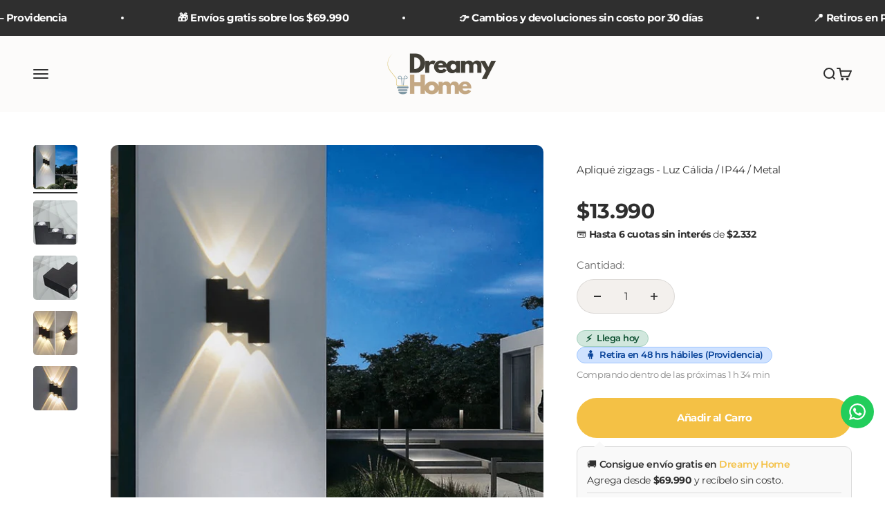

--- FILE ---
content_type: text/html; charset=utf-8
request_url: https://www.dreamyhomechile.com/products/aplique-zigzags-ip65-luz-calida
body_size: 53542
content:
<!doctype html>

<html lang="es" dir="ltr">
  <head>
    <meta charset="utf-8">
    <meta name="viewport" content="width=device-width, initial-scale=1.0, height=device-height, minimum-scale=1.0, maximum-scale=1.0">
    <meta name="theme-color" content="#f3f0ed">

    <title>Apliqué Zigzags LED - Luz cálida / Proyección doble / IP44</title><meta name="description" content="Apliqué de aluminio con luz cálida hacia arriba y abajo. Diseño zigzag con proyección elegante. Resistente al agua y polvo (IP44). Uso exterior."><link rel="canonical" href="https://www.dreamyhomechile.com/products/aplique-zigzags-ip65-luz-calida"><link rel="shortcut icon" href="//www.dreamyhomechile.com/cdn/shop/files/Dreamy.png?v=1704995275&width=96">
      <link rel="apple-touch-icon" href="//www.dreamyhomechile.com/cdn/shop/files/Dreamy.png?v=1704995275&width=180"><link rel="preconnect" href="https://cdn.shopify.com">
    <link rel="preconnect" href="https://fonts.shopifycdn.com" crossorigin>
    <link rel="dns-prefetch" href="https://productreviews.shopifycdn.com"><link rel="preload" href="//www.dreamyhomechile.com/cdn/fonts/montserrat/montserrat_n6.1326b3e84230700ef15b3a29fb520639977513e0.woff2" as="font" type="font/woff2" crossorigin><link rel="preload" href="//www.dreamyhomechile.com/cdn/fonts/montserrat/montserrat_n4.81949fa0ac9fd2021e16436151e8eaa539321637.woff2" as="font" type="font/woff2" crossorigin><meta property="og:type" content="product">
  <meta property="og:title" content="Apliqué zigzags - Luz Cálida / IP44 / Metal">
  <meta property="product:price:amount" content="13.990">
  <meta property="product:price:currency" content="CLP">
  <meta property="product:availability" content="in stock"><meta property="og:image" content="http://www.dreamyhomechile.com/cdn/shop/products/aplique-zigzags-ip65-luz-calida-dreamy-home-404532.png?v=1694185243&width=2048">
  <meta property="og:image:secure_url" content="https://www.dreamyhomechile.com/cdn/shop/products/aplique-zigzags-ip65-luz-calida-dreamy-home-404532.png?v=1694185243&width=2048">
  <meta property="og:image:width" content="1080">
  <meta property="og:image:height" content="1080"><meta property="og:description" content="Apliqué de aluminio con luz cálida hacia arriba y abajo. Diseño zigzag con proyección elegante. Resistente al agua y polvo (IP44). Uso exterior."><meta property="og:url" content="https://www.dreamyhomechile.com/products/aplique-zigzags-ip65-luz-calida">
<meta property="og:site_name" content="Dreamy Home"><meta name="twitter:card" content="summary"><meta name="twitter:title" content="Apliqué zigzags - Luz Cálida / IP44 / Metal">
  <meta name="twitter:description" content="Ilumina tus espacios exteriores con el Apliqué Zigzags IP44. Su diseño moderno proyecta luz cálida en patrones elegantes hacia arriba y hacia abajo, creando un efecto visual impactante. Resistente al agua y al polvo (IP44), es ideal para fachadas, terrazas o entradas que buscan estilo y funcionalidad.
"><meta name="twitter:image" content="https://www.dreamyhomechile.com/cdn/shop/products/aplique-zigzags-ip65-luz-calida-dreamy-home-404532.png?crop=center&height=1200&v=1694185243&width=1200">
  <meta name="twitter:image:alt" content="Apliqué zigzags - Luz Cálida / IP44 / Metal - Disponible en Dreamy Home!"><script async crossorigin fetchpriority="high" src="/cdn/shopifycloud/importmap-polyfill/es-modules-shim.2.4.0.js"></script>
<script type="application/ld+json">{"@context":"http:\/\/schema.org\/","@id":"\/products\/aplique-zigzags-ip65-luz-calida#product","@type":"Product","brand":{"@type":"Brand","name":"Dreamy Home"},"category":"Apliques de pared","description":"Ilumina tus espacios exteriores con el Apliqué Zigzags IP44. Su diseño moderno proyecta luz cálida en patrones elegantes hacia arriba y hacia abajo, creando un efecto visual impactante. Resistente al agua y al polvo (IP44), es ideal para fachadas, terrazas o entradas que buscan estilo y funcionalidad.\n","gtin":"6920220008737","image":"https:\/\/www.dreamyhomechile.com\/cdn\/shop\/products\/aplique-zigzags-ip65-luz-calida-dreamy-home-404532.png?v=1694185243\u0026width=1920","name":"Apliqué zigzags - Luz Cálida \/ IP44 \/ Metal","offers":{"@id":"\/products\/aplique-zigzags-ip65-luz-calida?variant=43281638523079#offer","@type":"Offer","availability":"http:\/\/schema.org\/InStock","price":"13990","priceCurrency":"CLP","url":"https:\/\/www.dreamyhomechile.com\/products\/aplique-zigzags-ip65-luz-calida?variant=43281638523079"},"sku":"X3050N","url":"https:\/\/www.dreamyhomechile.com\/products\/aplique-zigzags-ip65-luz-calida"}</script><script type="application/ld+json">
  {
    "@context": "https://schema.org",
    "@type": "BreadcrumbList",
    "itemListElement": [{
        "@type": "ListItem",
        "position": 1,
        "name": "Inicio",
        "item": "https://www.dreamyhomechile.com"
      },{
            "@type": "ListItem",
            "position": 2,
            "name": "Apliqué zigzags - Luz Cálida \/ IP44 \/ Metal",
            "item": "https://www.dreamyhomechile.com/products/aplique-zigzags-ip65-luz-calida"
          }]
  }
</script><style>/* Typography (heading) */
  @font-face {
  font-family: Montserrat;
  font-weight: 600;
  font-style: normal;
  font-display: fallback;
  src: url("//www.dreamyhomechile.com/cdn/fonts/montserrat/montserrat_n6.1326b3e84230700ef15b3a29fb520639977513e0.woff2") format("woff2"),
       url("//www.dreamyhomechile.com/cdn/fonts/montserrat/montserrat_n6.652f051080eb14192330daceed8cd53dfdc5ead9.woff") format("woff");
}

@font-face {
  font-family: Montserrat;
  font-weight: 600;
  font-style: italic;
  font-display: fallback;
  src: url("//www.dreamyhomechile.com/cdn/fonts/montserrat/montserrat_i6.e90155dd2f004112a61c0322d66d1f59dadfa84b.woff2") format("woff2"),
       url("//www.dreamyhomechile.com/cdn/fonts/montserrat/montserrat_i6.41470518d8e9d7f1bcdd29a447c2397e5393943f.woff") format("woff");
}

/* Typography (body) */
  @font-face {
  font-family: Montserrat;
  font-weight: 400;
  font-style: normal;
  font-display: fallback;
  src: url("//www.dreamyhomechile.com/cdn/fonts/montserrat/montserrat_n4.81949fa0ac9fd2021e16436151e8eaa539321637.woff2") format("woff2"),
       url("//www.dreamyhomechile.com/cdn/fonts/montserrat/montserrat_n4.a6c632ca7b62da89c3594789ba828388aac693fe.woff") format("woff");
}

@font-face {
  font-family: Montserrat;
  font-weight: 400;
  font-style: italic;
  font-display: fallback;
  src: url("//www.dreamyhomechile.com/cdn/fonts/montserrat/montserrat_i4.5a4ea298b4789e064f62a29aafc18d41f09ae59b.woff2") format("woff2"),
       url("//www.dreamyhomechile.com/cdn/fonts/montserrat/montserrat_i4.072b5869c5e0ed5b9d2021e4c2af132e16681ad2.woff") format("woff");
}

@font-face {
  font-family: Montserrat;
  font-weight: 700;
  font-style: normal;
  font-display: fallback;
  src: url("//www.dreamyhomechile.com/cdn/fonts/montserrat/montserrat_n7.3c434e22befd5c18a6b4afadb1e3d77c128c7939.woff2") format("woff2"),
       url("//www.dreamyhomechile.com/cdn/fonts/montserrat/montserrat_n7.5d9fa6e2cae713c8fb539a9876489d86207fe957.woff") format("woff");
}

@font-face {
  font-family: Montserrat;
  font-weight: 700;
  font-style: italic;
  font-display: fallback;
  src: url("//www.dreamyhomechile.com/cdn/fonts/montserrat/montserrat_i7.a0d4a463df4f146567d871890ffb3c80408e7732.woff2") format("woff2"),
       url("//www.dreamyhomechile.com/cdn/fonts/montserrat/montserrat_i7.f6ec9f2a0681acc6f8152c40921d2a4d2e1a2c78.woff") format("woff");
}

:root {
    /**
     * ---------------------------------------------------------------------
     * SPACING VARIABLES
     *
     * We are using a spacing inspired from frameworks like Tailwind CSS.
     * ---------------------------------------------------------------------
     */
    --spacing-0-5: 0.125rem; /* 2px */
    --spacing-1: 0.25rem; /* 4px */
    --spacing-1-5: 0.375rem; /* 6px */
    --spacing-2: 0.5rem; /* 8px */
    --spacing-2-5: 0.625rem; /* 10px */
    --spacing-3: 0.75rem; /* 12px */
    --spacing-3-5: 0.875rem; /* 14px */
    --spacing-4: 1rem; /* 16px */
    --spacing-4-5: 1.125rem; /* 18px */
    --spacing-5: 1.25rem; /* 20px */
    --spacing-5-5: 1.375rem; /* 22px */
    --spacing-6: 1.5rem; /* 24px */
    --spacing-6-5: 1.625rem; /* 26px */
    --spacing-7: 1.75rem; /* 28px */
    --spacing-7-5: 1.875rem; /* 30px */
    --spacing-8: 2rem; /* 32px */
    --spacing-8-5: 2.125rem; /* 34px */
    --spacing-9: 2.25rem; /* 36px */
    --spacing-9-5: 2.375rem; /* 38px */
    --spacing-10: 2.5rem; /* 40px */
    --spacing-11: 2.75rem; /* 44px */
    --spacing-12: 3rem; /* 48px */
    --spacing-14: 3.5rem; /* 56px */
    --spacing-16: 4rem; /* 64px */
    --spacing-18: 4.5rem; /* 72px */
    --spacing-20: 5rem; /* 80px */
    --spacing-24: 6rem; /* 96px */
    --spacing-28: 7rem; /* 112px */
    --spacing-32: 8rem; /* 128px */
    --spacing-36: 9rem; /* 144px */
    --spacing-40: 10rem; /* 160px */
    --spacing-44: 11rem; /* 176px */
    --spacing-48: 12rem; /* 192px */
    --spacing-52: 13rem; /* 208px */
    --spacing-56: 14rem; /* 224px */
    --spacing-60: 15rem; /* 240px */
    --spacing-64: 16rem; /* 256px */
    --spacing-72: 18rem; /* 288px */
    --spacing-80: 20rem; /* 320px */
    --spacing-96: 24rem; /* 384px */

    /* Container */
    --container-max-width: 1300px;
    --container-narrow-max-width: 1050px;
    --container-gutter: var(--spacing-5);
    --section-outer-spacing-block: var(--spacing-8);
    --section-inner-max-spacing-block: var(--spacing-8);
    --section-inner-spacing-inline: var(--container-gutter);
    --section-stack-spacing-block: var(--spacing-8);

    /* Grid gutter */
    --grid-gutter: var(--spacing-5);

    /* Product list settings */
    --product-list-row-gap: var(--spacing-8);
    --product-list-column-gap: var(--grid-gutter);

    /* Form settings */
    --input-gap: var(--spacing-2);
    --input-height: 2.625rem;
    --input-padding-inline: var(--spacing-4);

    /* Other sizes */
    --sticky-area-height: calc(var(--sticky-announcement-bar-enabled, 0) * var(--announcement-bar-height, 0px) + var(--sticky-header-enabled, 0) * var(--header-height, 0px));

    /* RTL support */
    --transform-logical-flip: 1;
    --transform-origin-start: left;
    --transform-origin-end: right;

    /**
     * ---------------------------------------------------------------------
     * TYPOGRAPHY
     * ---------------------------------------------------------------------
     */

    /* Font properties */
    --heading-font-family: Montserrat, sans-serif;
    --heading-font-weight: 600;
    --heading-font-style: normal;
    --heading-text-transform: normal;
    --heading-letter-spacing: -0.05em;
    --text-font-family: Montserrat, sans-serif;
    --text-font-weight: 400;
    --text-font-style: normal;
    --text-letter-spacing: -0.03em;

    /* Font sizes */
    --text-h0: 2.5rem;
    --text-h1: 1.75rem;
    --text-h2: 1.5rem;
    --text-h3: 1.375rem;
    --text-h4: 1.125rem;
    --text-h5: 1.125rem;
    --text-h6: 1rem;
    --text-xs: 0.6875rem;
    --text-sm: 0.75rem;
    --text-base: 0.875rem;
    --text-lg: 1.125rem;

    /**
     * ---------------------------------------------------------------------
     * COLORS
     * ---------------------------------------------------------------------
     */

    /* Color settings */--accent: 244 193 69;
    --text-primary: 47 47 47;
    --background-primary: 255 255 255;
    --dialog-background: 255 255 255;
    --border-color: var(--text-color, var(--text-primary)) / 0.12;

    /* Button colors */
    --button-background-primary: 244 193 69;
    --button-text-primary: 255 255 255;
    --button-background-secondary: 122 135 105;
    --button-text-secondary: 255 255 255;

    /* Status colors */
    --success-background: 254 248 233;
    --success-text: 244 193 69;
    --warning-background: 254 248 233;
    --warning-text: 244 193 69;
    --error-background: 251 228 228;
    --error-text: 221 29 29;

    /* Product colors */
    --on-sale-text: 198 40 40;
    --on-sale-badge-background: 198 40 40;
    --on-sale-badge-text: 255 255 255;
    --sold-out-badge-background: 182 182 182;
    --sold-out-badge-text: 0 0 0;
    --primary-badge-background: 221 29 29;
    --primary-badge-text: 255 255 255;
    --star-color: 244 193 69;
    --product-card-background: 249 249 249;
    --product-card-text: 47 47 47;

    /* Header colors */
    --header-background: 243 240 237;
    --header-text: 47 47 47;

    /* Footer colors */
    --footer-background: 243 240 237;
    --footer-text: 47 47 47;

    /* Rounded variables (used for border radius) */
    --rounded-xs: 0.25rem;
    --rounded-sm: 0.3125rem;
    --rounded: 0.625rem;
    --rounded-lg: 1.25rem;
    --rounded-full: 9999px;

    --rounded-button: 1.875rem;
    --rounded-input: 0.0rem;

    /* Box shadow */
    --shadow-sm: 0 2px 8px rgb(var(--text-primary) / 0.0);
    --shadow: 0 5px 15px rgb(var(--text-primary) / 0.0);
    --shadow-md: 0 5px 30px rgb(var(--text-primary) / 0.0);
    --shadow-block: 0px 0px 50px rgb(var(--text-primary) / 0.0);

    /**
     * ---------------------------------------------------------------------
     * OTHER
     * ---------------------------------------------------------------------
     */

    --stagger-products-reveal-opacity: 0;
    --cursor-close-svg-url: url(//www.dreamyhomechile.com/cdn/shop/t/60/assets/cursor-close.svg?v=147174565022153725511767964538);
    --cursor-zoom-in-svg-url: url(//www.dreamyhomechile.com/cdn/shop/t/60/assets/cursor-zoom-in.svg?v=154953035094101115921767964537);
    --cursor-zoom-out-svg-url: url(//www.dreamyhomechile.com/cdn/shop/t/60/assets/cursor-zoom-out.svg?v=16155520337305705181767964537);
    --checkmark-svg-url: url(//www.dreamyhomechile.com/cdn/shop/t/60/assets/checkmark.svg?v=77552481021870063511767964537);
  }

  [dir="rtl"]:root {
    /* RTL support */
    --transform-logical-flip: -1;
    --transform-origin-start: right;
    --transform-origin-end: left;
  }

  @media screen and (min-width: 700px) {
    :root {
      /* Typography (font size) */
      --text-h0: 3.25rem;
      --text-h1: 2.25rem;
      --text-h2: 1.75rem;
      --text-h3: 1.625rem;
      --text-h4: 1.25rem;
      --text-h5: 1.25rem;
      --text-h6: 1.125rem;

      --text-xs: 0.6875rem;
      --text-sm: 0.8125rem;
      --text-base: 0.9375rem;
      --text-lg: 1.1875rem;

      /* Spacing */
      --container-gutter: 2rem;
      --section-outer-spacing-block: var(--spacing-12);
      --section-inner-max-spacing-block: var(--spacing-10);
      --section-inner-spacing-inline: var(--spacing-10);
      --section-stack-spacing-block: var(--spacing-10);

      /* Grid gutter */
      --grid-gutter: var(--spacing-6);

      /* Product list settings */
      --product-list-row-gap: var(--spacing-12);

      /* Form settings */
      --input-gap: 1rem;
      --input-height: 3.125rem;
      --input-padding-inline: var(--spacing-5);
    }
  }

  @media screen and (min-width: 1000px) {
    :root {
      /* Spacing settings */
      --container-gutter: var(--spacing-12);
      --section-outer-spacing-block: var(--spacing-14);
      --section-inner-max-spacing-block: var(--spacing-12);
      --section-inner-spacing-inline: var(--spacing-12);
      --section-stack-spacing-block: var(--spacing-10);
    }
  }

  @media screen and (min-width: 1150px) {
    :root {
      /* Spacing settings */
      --container-gutter: var(--spacing-12);
      --section-outer-spacing-block: var(--spacing-14);
      --section-inner-max-spacing-block: var(--spacing-12);
      --section-inner-spacing-inline: var(--spacing-12);
      --section-stack-spacing-block: var(--spacing-12);
    }
  }

  @media screen and (min-width: 1400px) {
    :root {
      /* Typography (font size) */
      --text-h0: 4rem;
      --text-h1: 3rem;
      --text-h2: 2.5rem;
      --text-h3: 1.75rem;
      --text-h4: 1.5rem;
      --text-h5: 1.25rem;
      --text-h6: 1.25rem;

      --section-outer-spacing-block: var(--spacing-16);
      --section-inner-max-spacing-block: var(--spacing-14);
      --section-inner-spacing-inline: var(--spacing-14);
    }
  }

  @media screen and (min-width: 1600px) {
    :root {
      --section-outer-spacing-block: var(--spacing-16);
      --section-inner-max-spacing-block: var(--spacing-16);
      --section-inner-spacing-inline: var(--spacing-16);
    }
  }

  /**
   * ---------------------------------------------------------------------
   * LIQUID DEPENDANT CSS
   *
   * Our main CSS is Liquid free, but some very specific features depend on
   * theme settings, so we have them here
   * ---------------------------------------------------------------------
   */@media screen and (pointer: fine) {
        /* The !important are for the Shopify Payment button to ensure we override the default from Shopify styles */
        .button:not([disabled]):not(.button--outline):hover, .btn:not([disabled]):hover, .shopify-payment-button__button--unbranded:not([disabled]):hover {
          background-color: transparent !important;
          color: rgb(var(--button-outline-color) / var(--button-background-opacity, 1)) !important;
          box-shadow: inset 0 0 0 2px currentColor !important;
        }

        .button--outline:not([disabled]):hover {
          background: rgb(var(--button-background));
          color: rgb(var(--button-text-color));
          box-shadow: inset 0 0 0 2px rgb(var(--button-background));
        }
      }</style><script>
  // This allows to expose several variables to the global scope, to be used in scripts
  window.themeVariables = {
    settings: {
      showPageTransition: null,
      staggerProductsApparition: true,
      reduceDrawerAnimation: false,
      reduceMenuAnimation: false,
      headingApparition: "split_rotation",
      pageType: "product",
      moneyFormat: "${{amount_no_decimals_with_comma_separator}}",
      moneyWithCurrencyFormat: "${{ amount_no_decimals_with_comma_separator }}",
      currencyCodeEnabled: false,
      cartType: "drawer",
      showDiscount: true,
      discountMode: "percentage",
      pageBackground: "#ffffff",
      textColor: "#2f2f2f"
    },

    strings: {
      addedToCartWithTitle: "{{ product_title }} se ha añadido al carrito.",
      accessibilityClose: "Cerrar",
      accessibilityNext: "Siguiente",
      accessibilityPrevious: "Anterior",
      closeGallery: "Cerrar galería",
      zoomGallery: "Zoom",
      errorGallery: "No se puede cargar la imagen",
      searchNoResults: "No se encontraron resultados.",
      addOrderNote: "Añadir nota al pedido",
      editOrderNote: "Editar nota del pedido",
      shippingEstimatorNoResults: "No hacemos envíos a tu dirección.",
      shippingEstimatorOneResult: "Hay una tarifa de gastos de envío para tu dirección:",
      shippingEstimatorMultipleResults: "Hay varias tarifas de gastos de envío para tu dirección:",
      shippingEstimatorError: "Se produjo un error al recuperar las tarifas de gastos de envío:"
    },

    breakpoints: {
      'sm': 'screen and (min-width: 700px)',
      'md': 'screen and (min-width: 1000px)',
      'lg': 'screen and (min-width: 1150px)',
      'xl': 'screen and (min-width: 1400px)',

      'sm-max': 'screen and (max-width: 699px)',
      'md-max': 'screen and (max-width: 999px)',
      'lg-max': 'screen and (max-width: 1149px)',
      'xl-max': 'screen and (max-width: 1399px)'
    }
  };

  // For detecting native share
  document.documentElement.classList.add(`native-share--${navigator.share ? 'enabled' : 'disabled'}`);// We save the product ID in local storage to be eventually used for recently viewed section
    try {
      const recentlyViewedProducts = new Set(JSON.parse(localStorage.getItem('theme:recently-viewed-products') || '[]'));

      recentlyViewedProducts.delete(7712625721543); // Delete first to re-move the product
      recentlyViewedProducts.add(7712625721543);

      localStorage.setItem('theme:recently-viewed-products', JSON.stringify(Array.from(recentlyViewedProducts.values()).reverse()));
    } catch (e) {
      // Safari in private mode does not allow setting item, we silently fail
    }</script><script type="importmap">{
        "imports": {
          "vendor": "//www.dreamyhomechile.com/cdn/shop/t/60/assets/vendor.min.js?v=150021648067352023321767964516",
          "theme": "//www.dreamyhomechile.com/cdn/shop/t/60/assets/theme.js?v=136873269363312217351768336139",
          "photoswipe": "//www.dreamyhomechile.com/cdn/shop/t/60/assets/photoswipe.min.js?v=13374349288281597431767964515"
        }
      }
    </script>

    <script type="module" src="//www.dreamyhomechile.com/cdn/shop/t/60/assets/vendor.min.js?v=150021648067352023321767964516"></script>
    <script type="module" src="//www.dreamyhomechile.com/cdn/shop/t/60/assets/theme.js?v=136873269363312217351768336139"></script>

    <script>window.performance && window.performance.mark && window.performance.mark('shopify.content_for_header.start');</script><meta name="facebook-domain-verification" content="8uuualg9uldk2w095kyt66c3xat59h">
<meta name="facebook-domain-verification" content="vtx30xw4izc5r9a1xobs0fbmiz8yks">
<meta name="google-site-verification" content="MHsFZrBxTdiA2saeYZuD5gBsu7SFNfBYwzorPKANNSg">
<meta id="shopify-digital-wallet" name="shopify-digital-wallet" content="/52540866759/digital_wallets/dialog">
<link rel="alternate" type="application/json+oembed" href="https://www.dreamyhomechile.com/products/aplique-zigzags-ip65-luz-calida.oembed">
<script async="async" src="/checkouts/internal/preloads.js?locale=es-CL"></script>
<script id="shopify-features" type="application/json">{"accessToken":"b769d94120cd99e0a63724ca12f77b70","betas":["rich-media-storefront-analytics"],"domain":"www.dreamyhomechile.com","predictiveSearch":true,"shopId":52540866759,"locale":"es"}</script>
<script>var Shopify = Shopify || {};
Shopify.shop = "fulltendencias.myshopify.com";
Shopify.locale = "es";
Shopify.currency = {"active":"CLP","rate":"1.0"};
Shopify.country = "CL";
Shopify.theme = {"name":"En contrucción Tema 2026 Actualizado","id":152425267399,"schema_name":"Impact","schema_version":"6.12.0","theme_store_id":1190,"role":"main"};
Shopify.theme.handle = "null";
Shopify.theme.style = {"id":null,"handle":null};
Shopify.cdnHost = "www.dreamyhomechile.com/cdn";
Shopify.routes = Shopify.routes || {};
Shopify.routes.root = "/";</script>
<script type="module">!function(o){(o.Shopify=o.Shopify||{}).modules=!0}(window);</script>
<script>!function(o){function n(){var o=[];function n(){o.push(Array.prototype.slice.apply(arguments))}return n.q=o,n}var t=o.Shopify=o.Shopify||{};t.loadFeatures=n(),t.autoloadFeatures=n()}(window);</script>
<script id="shop-js-analytics" type="application/json">{"pageType":"product"}</script>
<script defer="defer" async type="module" src="//www.dreamyhomechile.com/cdn/shopifycloud/shop-js/modules/v2/client.init-shop-cart-sync_-aut3ZVe.es.esm.js"></script>
<script defer="defer" async type="module" src="//www.dreamyhomechile.com/cdn/shopifycloud/shop-js/modules/v2/chunk.common_jR-HGkUL.esm.js"></script>
<script type="module">
  await import("//www.dreamyhomechile.com/cdn/shopifycloud/shop-js/modules/v2/client.init-shop-cart-sync_-aut3ZVe.es.esm.js");
await import("//www.dreamyhomechile.com/cdn/shopifycloud/shop-js/modules/v2/chunk.common_jR-HGkUL.esm.js");

  window.Shopify.SignInWithShop?.initShopCartSync?.({"fedCMEnabled":true,"windoidEnabled":true});

</script>
<script>(function() {
  var isLoaded = false;
  function asyncLoad() {
    if (isLoaded) return;
    isLoaded = true;
    var urls = ["https:\/\/loox.io\/widget\/NJbgtv2Ok2\/loox.1655338589923.js?shop=fulltendencias.myshopify.com","https:\/\/configs.carthike.com\/carthike.js?shop=fulltendencias.myshopify.com","https:\/\/cdn.logbase.io\/lb-upsell-wrapper.js?shop=fulltendencias.myshopify.com"];
    for (var i = 0; i < urls.length; i++) {
      var s = document.createElement('script');
      s.type = 'text/javascript';
      s.async = true;
      s.src = urls[i];
      var x = document.getElementsByTagName('script')[0];
      x.parentNode.insertBefore(s, x);
    }
  };
  if(window.attachEvent) {
    window.attachEvent('onload', asyncLoad);
  } else {
    window.addEventListener('load', asyncLoad, false);
  }
})();</script>
<script id="__st">var __st={"a":52540866759,"offset":-10800,"reqid":"43c46a16-51dc-4c48-be51-d76f57ad3110-1768991107","pageurl":"www.dreamyhomechile.com\/products\/aplique-zigzags-ip65-luz-calida","u":"08f1453e04b8","p":"product","rtyp":"product","rid":7712625721543};</script>
<script>window.ShopifyPaypalV4VisibilityTracking = true;</script>
<script id="captcha-bootstrap">!function(){'use strict';const t='contact',e='account',n='new_comment',o=[[t,t],['blogs',n],['comments',n],[t,'customer']],c=[[e,'customer_login'],[e,'guest_login'],[e,'recover_customer_password'],[e,'create_customer']],r=t=>t.map((([t,e])=>`form[action*='/${t}']:not([data-nocaptcha='true']) input[name='form_type'][value='${e}']`)).join(','),a=t=>()=>t?[...document.querySelectorAll(t)].map((t=>t.form)):[];function s(){const t=[...o],e=r(t);return a(e)}const i='password',u='form_key',d=['recaptcha-v3-token','g-recaptcha-response','h-captcha-response',i],f=()=>{try{return window.sessionStorage}catch{return}},m='__shopify_v',_=t=>t.elements[u];function p(t,e,n=!1){try{const o=window.sessionStorage,c=JSON.parse(o.getItem(e)),{data:r}=function(t){const{data:e,action:n}=t;return t[m]||n?{data:e,action:n}:{data:t,action:n}}(c);for(const[e,n]of Object.entries(r))t.elements[e]&&(t.elements[e].value=n);n&&o.removeItem(e)}catch(o){console.error('form repopulation failed',{error:o})}}const l='form_type',E='cptcha';function T(t){t.dataset[E]=!0}const w=window,h=w.document,L='Shopify',v='ce_forms',y='captcha';let A=!1;((t,e)=>{const n=(g='f06e6c50-85a8-45c8-87d0-21a2b65856fe',I='https://cdn.shopify.com/shopifycloud/storefront-forms-hcaptcha/ce_storefront_forms_captcha_hcaptcha.v1.5.2.iife.js',D={infoText:'Protegido por hCaptcha',privacyText:'Privacidad',termsText:'Términos'},(t,e,n)=>{const o=w[L][v],c=o.bindForm;if(c)return c(t,g,e,D).then(n);var r;o.q.push([[t,g,e,D],n]),r=I,A||(h.body.append(Object.assign(h.createElement('script'),{id:'captcha-provider',async:!0,src:r})),A=!0)});var g,I,D;w[L]=w[L]||{},w[L][v]=w[L][v]||{},w[L][v].q=[],w[L][y]=w[L][y]||{},w[L][y].protect=function(t,e){n(t,void 0,e),T(t)},Object.freeze(w[L][y]),function(t,e,n,w,h,L){const[v,y,A,g]=function(t,e,n){const i=e?o:[],u=t?c:[],d=[...i,...u],f=r(d),m=r(i),_=r(d.filter((([t,e])=>n.includes(e))));return[a(f),a(m),a(_),s()]}(w,h,L),I=t=>{const e=t.target;return e instanceof HTMLFormElement?e:e&&e.form},D=t=>v().includes(t);t.addEventListener('submit',(t=>{const e=I(t);if(!e)return;const n=D(e)&&!e.dataset.hcaptchaBound&&!e.dataset.recaptchaBound,o=_(e),c=g().includes(e)&&(!o||!o.value);(n||c)&&t.preventDefault(),c&&!n&&(function(t){try{if(!f())return;!function(t){const e=f();if(!e)return;const n=_(t);if(!n)return;const o=n.value;o&&e.removeItem(o)}(t);const e=Array.from(Array(32),(()=>Math.random().toString(36)[2])).join('');!function(t,e){_(t)||t.append(Object.assign(document.createElement('input'),{type:'hidden',name:u})),t.elements[u].value=e}(t,e),function(t,e){const n=f();if(!n)return;const o=[...t.querySelectorAll(`input[type='${i}']`)].map((({name:t})=>t)),c=[...d,...o],r={};for(const[a,s]of new FormData(t).entries())c.includes(a)||(r[a]=s);n.setItem(e,JSON.stringify({[m]:1,action:t.action,data:r}))}(t,e)}catch(e){console.error('failed to persist form',e)}}(e),e.submit())}));const S=(t,e)=>{t&&!t.dataset[E]&&(n(t,e.some((e=>e===t))),T(t))};for(const o of['focusin','change'])t.addEventListener(o,(t=>{const e=I(t);D(e)&&S(e,y())}));const B=e.get('form_key'),M=e.get(l),P=B&&M;t.addEventListener('DOMContentLoaded',(()=>{const t=y();if(P)for(const e of t)e.elements[l].value===M&&p(e,B);[...new Set([...A(),...v().filter((t=>'true'===t.dataset.shopifyCaptcha))])].forEach((e=>S(e,t)))}))}(h,new URLSearchParams(w.location.search),n,t,e,['guest_login'])})(!0,!0)}();</script>
<script integrity="sha256-4kQ18oKyAcykRKYeNunJcIwy7WH5gtpwJnB7kiuLZ1E=" data-source-attribution="shopify.loadfeatures" defer="defer" src="//www.dreamyhomechile.com/cdn/shopifycloud/storefront/assets/storefront/load_feature-a0a9edcb.js" crossorigin="anonymous"></script>
<script data-source-attribution="shopify.dynamic_checkout.dynamic.init">var Shopify=Shopify||{};Shopify.PaymentButton=Shopify.PaymentButton||{isStorefrontPortableWallets:!0,init:function(){window.Shopify.PaymentButton.init=function(){};var t=document.createElement("script");t.src="https://www.dreamyhomechile.com/cdn/shopifycloud/portable-wallets/latest/portable-wallets.es.js",t.type="module",document.head.appendChild(t)}};
</script>
<script data-source-attribution="shopify.dynamic_checkout.buyer_consent">
  function portableWalletsHideBuyerConsent(e){var t=document.getElementById("shopify-buyer-consent"),n=document.getElementById("shopify-subscription-policy-button");t&&n&&(t.classList.add("hidden"),t.setAttribute("aria-hidden","true"),n.removeEventListener("click",e))}function portableWalletsShowBuyerConsent(e){var t=document.getElementById("shopify-buyer-consent"),n=document.getElementById("shopify-subscription-policy-button");t&&n&&(t.classList.remove("hidden"),t.removeAttribute("aria-hidden"),n.addEventListener("click",e))}window.Shopify?.PaymentButton&&(window.Shopify.PaymentButton.hideBuyerConsent=portableWalletsHideBuyerConsent,window.Shopify.PaymentButton.showBuyerConsent=portableWalletsShowBuyerConsent);
</script>
<script data-source-attribution="shopify.dynamic_checkout.cart.bootstrap">document.addEventListener("DOMContentLoaded",(function(){function t(){return document.querySelector("shopify-accelerated-checkout-cart, shopify-accelerated-checkout")}if(t())Shopify.PaymentButton.init();else{new MutationObserver((function(e,n){t()&&(Shopify.PaymentButton.init(),n.disconnect())})).observe(document.body,{childList:!0,subtree:!0})}}));
</script>

<script>window.performance && window.performance.mark && window.performance.mark('shopify.content_for_header.end');</script>
<link href="//www.dreamyhomechile.com/cdn/shop/t/60/assets/theme.css?v=139529055310591826461768834364" rel="stylesheet" type="text/css" media="all" /><!-- BEGIN app block: shopify://apps/ck-whatsapp/blocks/app-embed-block/ce4c5d89-06d5-4502-b18d-35d424a3f693 --><!-- END app block --><!-- BEGIN app block: shopify://apps/reelup-shoppable-videos-reels/blocks/reelup/a8ec9e4d-d192-44f7-9c23-595f9ee7dd5b --><style>
  [id*='reelup'].shopify-app-block {
    width: 100%;
  }
</style><style id='reelUp_customCSS'>
    
  </style><script>
    eval(``);
  </script><script src='https://cdn-v2.reelup.io/global.js.gz?v=1768991107' defer></script><script>
  console.log("%cVideo commerce powered by ReelUp.", 'font-size: 18px; font-weight: 600; color: #000;background: #a3f234; padding: 10px 20px; border-radius: 5px; width: 100%');
  console.log("🚀 Enhanced Product Discovery.\n" +
  "📈 Increased Conversion Rates.\n" +
  "🤩 Elevated Visitor Engagements.\n\n" +
  "Learn more at: https://apps.shopify.com/reelup/");

  window.shopFormat = "${{amount_no_decimals_with_comma_separator}}";
  window.shopCurrency = "CLP";
  window.REELUP = {
     files: {
        carousel: {
            css: "https://cdn.shopify.com/extensions/019a961d-0cdf-72c1-aed3-524c2b6dbde8/ig-reels-124/assets/reels_carousel.css",
        },
        stacked: {
            css: "https://cdn.shopify.com/extensions/019a961d-0cdf-72c1-aed3-524c2b6dbde8/ig-reels-124/assets/reels_carousel_stacked.css",
        },
        grid: {
            css: "https://cdn.shopify.com/extensions/019a961d-0cdf-72c1-aed3-524c2b6dbde8/ig-reels-124/assets/reels_grid.css",
        },
        stories: {
            css: "https://cdn.shopify.com/extensions/019a961d-0cdf-72c1-aed3-524c2b6dbde8/ig-reels-124/assets/reels_stories.css",
        },
    },
    shopLocale: "CL"
  };window.reelUp_productJSON = {"id":7712625721543,"title":"Apliqué zigzags - Luz Cálida \/ IP44 \/ Metal","handle":"aplique-zigzags-ip65-luz-calida","description":"\u003cp data-start=\"150\" data-end=\"452\" class=\"\"\u003eIlumina tus espacios exteriores con el Apliqué Zigzags IP44. Su diseño moderno proyecta luz cálida en patrones elegantes hacia arriba y hacia abajo, creando un efecto visual impactante. Resistente al agua y al polvo (IP44), es ideal para fachadas, terrazas o entradas que buscan estilo y funcionalidad.\u003c\/p\u003e\n\u003cul\u003e\u003c\/ul\u003e","published_at":"2023-07-13T15:40:41-04:00","created_at":"2023-07-13T12:39:28-04:00","vendor":"Dreamy Home","type":"","tags":["21% - 25%","Apliques Eléctricos","Cocina","Cálido","Dormitorio","Escalera","Fachada","Iluminación","Iluminación Eléctrica","Interior","Jardín y Exterior","Living y Comedor","Moderno","Pasillo"],"price":1399000,"price_min":1399000,"price_max":1399000,"available":true,"price_varies":false,"compare_at_price":null,"compare_at_price_min":0,"compare_at_price_max":0,"compare_at_price_varies":false,"variants":[{"id":43281638523079,"title":"Default Title","option1":"Default Title","option2":null,"option3":null,"sku":"X3050N","requires_shipping":true,"taxable":true,"featured_image":null,"available":true,"name":"Apliqué zigzags - Luz Cálida \/ IP44 \/ Metal","public_title":null,"options":["Default Title"],"price":1399000,"weight":200,"compare_at_price":null,"inventory_management":"shopify","barcode":"6920220008737","requires_selling_plan":false,"selling_plan_allocations":[]}],"images":["\/\/www.dreamyhomechile.com\/cdn\/shop\/products\/aplique-zigzags-ip65-luz-calida-dreamy-home-404532.png?v=1694185243","\/\/www.dreamyhomechile.com\/cdn\/shop\/products\/aplique-zigzags-ip65-luz-calida-dreamy-home-527232.png?v=1694185243","\/\/www.dreamyhomechile.com\/cdn\/shop\/products\/aplique-zigzags-ip65-luz-calida-dreamy-home-867049.png?v=1694185243","\/\/www.dreamyhomechile.com\/cdn\/shop\/products\/aplique-zigzags-ip65-luz-calida-dreamy-home-377212.png?v=1694185243","\/\/www.dreamyhomechile.com\/cdn\/shop\/products\/aplique-zigzags-ip65-luz-calida-dreamy-home-788696.png?v=1694185243"],"featured_image":"\/\/www.dreamyhomechile.com\/cdn\/shop\/products\/aplique-zigzags-ip65-luz-calida-dreamy-home-404532.png?v=1694185243","options":["Title"],"media":[{"alt":"Apliqué zigzags - Luz Cálida \/ IP44 \/ Metal - Disponible en Dreamy Home!","id":30365672669383,"position":1,"preview_image":{"aspect_ratio":1.0,"height":1080,"width":1080,"src":"\/\/www.dreamyhomechile.com\/cdn\/shop\/products\/aplique-zigzags-ip65-luz-calida-dreamy-home-404532.png?v=1694185243"},"aspect_ratio":1.0,"height":1080,"media_type":"image","src":"\/\/www.dreamyhomechile.com\/cdn\/shop\/products\/aplique-zigzags-ip65-luz-calida-dreamy-home-404532.png?v=1694185243","width":1080},{"alt":"Apliqué zigzags - Luz Cálida \/ IP44 \/ Metal - Disponible en Dreamy Home!","id":30365672833223,"position":2,"preview_image":{"aspect_ratio":1.0,"height":1080,"width":1080,"src":"\/\/www.dreamyhomechile.com\/cdn\/shop\/products\/aplique-zigzags-ip65-luz-calida-dreamy-home-527232.png?v=1694185243"},"aspect_ratio":1.0,"height":1080,"media_type":"image","src":"\/\/www.dreamyhomechile.com\/cdn\/shop\/products\/aplique-zigzags-ip65-luz-calida-dreamy-home-527232.png?v=1694185243","width":1080},{"alt":"Apliqué zigzags - Luz Cálida \/ IP44 \/ Metal - Disponible en Dreamy Home!","id":30365672931527,"position":3,"preview_image":{"aspect_ratio":1.0,"height":1080,"width":1080,"src":"\/\/www.dreamyhomechile.com\/cdn\/shop\/products\/aplique-zigzags-ip65-luz-calida-dreamy-home-867049.png?v=1694185243"},"aspect_ratio":1.0,"height":1080,"media_type":"image","src":"\/\/www.dreamyhomechile.com\/cdn\/shop\/products\/aplique-zigzags-ip65-luz-calida-dreamy-home-867049.png?v=1694185243","width":1080},{"alt":"Apliqué zigzags - Luz Cálida \/ IP44 \/ Metal - Disponible en Dreamy Home!","id":30365672964295,"position":4,"preview_image":{"aspect_ratio":1.0,"height":1080,"width":1080,"src":"\/\/www.dreamyhomechile.com\/cdn\/shop\/products\/aplique-zigzags-ip65-luz-calida-dreamy-home-377212.png?v=1694185243"},"aspect_ratio":1.0,"height":1080,"media_type":"image","src":"\/\/www.dreamyhomechile.com\/cdn\/shop\/products\/aplique-zigzags-ip65-luz-calida-dreamy-home-377212.png?v=1694185243","width":1080},{"alt":"Apliqué zigzags - Luz Cálida \/ IP44 \/ Metal - Disponible en Dreamy Home!","id":30365672997063,"position":5,"preview_image":{"aspect_ratio":1.0,"height":1080,"width":1080,"src":"\/\/www.dreamyhomechile.com\/cdn\/shop\/products\/aplique-zigzags-ip65-luz-calida-dreamy-home-788696.png?v=1694185243"},"aspect_ratio":1.0,"height":1080,"media_type":"image","src":"\/\/www.dreamyhomechile.com\/cdn\/shop\/products\/aplique-zigzags-ip65-luz-calida-dreamy-home-788696.png?v=1694185243","width":1080}],"requires_selling_plan":false,"selling_plan_groups":[],"content":"\u003cp data-start=\"150\" data-end=\"452\" class=\"\"\u003eIlumina tus espacios exteriores con el Apliqué Zigzags IP44. Su diseño moderno proyecta luz cálida en patrones elegantes hacia arriba y hacia abajo, creando un efecto visual impactante. Resistente al agua y al polvo (IP44), es ideal para fachadas, terrazas o entradas que buscan estilo y funcionalidad.\u003c\/p\u003e\n\u003cul\u003e\u003c\/ul\u003e"};;

      window.reelUp_productJSON.collectionIds = [302518730951,308225900743,295064076487,302520664263,302524072135,302524924103,316669821127,307922600135,295064043719,302520697031,302519058631,302524563655,302525022407,302524956871,302524825799,307520176327,324706107591,295126466759,296116256967];const settingsData = {"translations":{"description_label":"Descripción","quantity":"Cantidad","add_cart_error_message":"Se ha producido un error","add_cart_success_message":"Añadido al carrito con éxito!","single_product":"Producto","multiple_products":"Productos","sold_out_button_text":"Agotado","off":"OFF","view_cart":"Ver carrito","credit":"Créditos","recommended_products":"Te podría gustar","unmute_btn":"Toca para activar el silencio","swipe_to_next":"¡Desliza hacia arriba para ver más!","copied":"Copiado","empty_cart":"Tu carrito esta vacío","cart_popup_heading":"Tu carrito","no_product_found":"No se encontró ningún producto","share_popup_heading":"Compartir video","video_url":"URL del vídeo","copy_link":"Copiar link","product":"Producto","price":"Precio","subtotal":"Total parcial","checkout_button":"¡Comprar ahora!","reviews_label":"Opiniones de los usuarios","total_reviews":"Basado en {{raters}} reseñas","load_more_reviews":"Cargar más reseñas","cart_limit_error":"Has alcanzado el límite para agregar producto al carrito","share_label":"Compartir","likes_label":"Me gustas","views_label":"Vistas","add_to_cart_button":"Agregar al carrito","shop_now_button":"Compra ahora","more_info_button":"Más información","multiple_products_heading":"Productos vistos en el vídeo."},"integrations":{"reviews":{"reviews_provider":null,"reviews_api_key":null}},"devtool":{"custom_css":null,"custom_js":null,"load_on_interaction":0,"playlist_addtocart_js":null,"popup_cart_button_js":null,"popup_addtocart_button_js":null,"soldout_js":null,"scale_video":1,"api_key":"9d5af1e209ac4d6e89cd03f2475cae1b"},"socialpixel":{"facebook_pixel":null,"tiktok_pixel":null,"google_pixel":null,"snapchat_pixel":null}};
      const global_settings = {"reel_views":1,"reel_likes":1,"reel_share":1,"brand_logo":null,"powered_by_reelup":1,"overlay_icon":"none","icon_color":"rgba(0, 0, 0, 1)","primary_button_background_color":"rgba(244, 193, 69, 1)","primary_button_text_color":"rgb(255,255,255)","secondary_button_background_color":"rgba(255,255,255,1)","secondary_button_text_color":"rgba(34, 34, 34, 1)","secondary_button_border_color":"rgba(34, 34, 34, 1)","sale_badge_background_color":"rgba(221, 29, 29, 1)","sale_badge_text_color":"rgba(255, 255, 255, 1)","regular_price_color":"rgba(0, 0, 0, 1)","sale_price_color":"rgba(221, 29, 29, 1)","modal_logo_width":50,"quantity_allowed_per_item":5,"items_to_purchase_allowed":25,"show_decimal":1,"is_order_tag":1,"reels_sorting":1,"reels_sorting_option":"sales","smart_inventory_sync":0,"smart_inventory_sync_option":"move_reel_to_last","full_video_quality":"medium","short_video_quality":"short"};
      const retargeting_settings = [];
      window.REELUP.products = [];
      window.REELUP.customProducts = null;
      window.REELUP.videos = [{"id":107118,"title":"Video Árbol navidad Solar","short_video":"https:\/\/cdn.shopify.com\/s\/files\/1\/0525\/4086\/6759\/files\/reelUp_217cv90f6ln1730139511915_short.mp4?v=1730139554","thumbnail":"https:\/\/cdn.shopify.com\/s\/files\/1\/0525\/4086\/6759\/files\/reelUp_217cv90f6ln1730139511915_thumbnail.jpg?v=1730139551","cta":"tagged_products","recommended_products_ai":"shopify_recommendation_ai","upload_date":"2024-10-28 18:18:58","cta_external_link":0,"full_video":"https:\/\/cdn.shopify.com\/s\/files\/1\/0525\/4086\/6759\/files\/reelUp_217cv90f6ln1730139511915_medium.mp4?v=1730139568","products":[]},{"id":107478,"title":"Guirnalda de Pelotitas Solar Navideña","short_video":"https:\/\/cdn.shopify.com\/s\/files\/1\/0525\/4086\/6759\/files\/reelUp_4j5gfk3wjzn1730230431521_short.mp4?v=1730230460","thumbnail":"https:\/\/cdn.shopify.com\/s\/files\/1\/0525\/4086\/6759\/files\/reelUp_4j5gfk3wjzn1730230431521_thumbnail.jpg?v=1730230453","cta":"tagged_products","recommended_products_ai":"shopify_recommendation_ai","upload_date":"2024-10-29 19:34:04","cta_external_link":0,"full_video":"https:\/\/cdn.shopify.com\/s\/files\/1\/0525\/4086\/6759\/files\/reelUp_4j5gfk3wjzn1730230431521_medium.mp4?v=1730230489","products":[]},{"id":107479,"title":"Estacas de Acero Inoxidable","short_video":"https:\/\/cdn.shopify.com\/s\/files\/1\/0525\/4086\/6759\/files\/reelUp_donfguu4kzg1730230620788_short.mp4?v=1730230685","thumbnail":"https:\/\/cdn.shopify.com\/s\/files\/1\/0525\/4086\/6759\/files\/reelUp_donfguu4kzg1730230620788_thumbnail.jpg?v=1730230674","cta":"tagged_products","recommended_products_ai":"shopify_recommendation_ai","upload_date":"2024-10-29 19:37:46","cta_external_link":0,"full_video":"https:\/\/cdn.shopify.com\/s\/files\/1\/0525\/4086\/6759\/files\/reelUp_donfguu4kzg1730230620788_medium.mp4?v=1730230723","products":[{"reel_id":107479,"id":7300781048007,"handle":"estacas-acero-inoxidable-4-un-luz-calida-fria-ip65-12-cm-diametro","available":1}]},{"id":107480,"title":"Guirnalda de Colibrís","short_video":"https:\/\/cdn.shopify.com\/s\/files\/1\/0525\/4086\/6759\/files\/reelUp_7ev479zwrq61730230700810_short.mp4?v=1730230737","thumbnail":"https:\/\/cdn.shopify.com\/s\/files\/1\/0525\/4086\/6759\/files\/reelUp_7ev479zwrq61730230700810_thumbnail.jpg?v=1730230735","cta":"tagged_products","recommended_products_ai":"shopify_recommendation_ai","upload_date":"2024-10-29 19:38:42","cta_external_link":0,"full_video":"https:\/\/cdn.shopify.com\/s\/files\/1\/0525\/4086\/6759\/files\/reelUp_7ev479zwrq61730230700810_medium.mp4?v=1730230752","products":[{"reel_id":107480,"id":7535486402759,"handle":"colibris-solares-ip65-luz-calida-largo-5-m","available":1}]},{"id":107482,"title":"Foco Ultra potente","short_video":"https:\/\/cdn.shopify.com\/s\/files\/1\/0525\/4086\/6759\/files\/reelUp_gw7qfyur3f1730230843772_short.mp4?v=1730230866","thumbnail":"https:\/\/cdn.shopify.com\/s\/files\/1\/0525\/4086\/6759\/files\/reelUp_gw7qfyur3f1730230843772_thumbnail.jpg?v=1730230863","cta":"tagged_products","recommended_products_ai":"shopify_recommendation_ai","upload_date":"2024-10-29 19:40:54","cta_external_link":0,"full_video":"https:\/\/cdn.shopify.com\/s\/files\/1\/0525\/4086\/6759\/files\/reelUp_gw7qfyur3f1730230843772_medium.mp4?v=1730230909","products":[{"reel_id":107482,"id":8166655918279,"handle":"foco-ultrapotente-solar-jortan-ip66-luz-fria-incluye-control-remoto","available":1}]},{"id":107486,"title":"Gallina de Huevos","short_video":"https:\/\/cdn.shopify.com\/s\/files\/1\/0525\/4086\/6759\/files\/reelUp_ygmi1nqmfx1730232431874_short.mp4?v=1730232451","thumbnail":"https:\/\/cdn.shopify.com\/s\/files\/1\/0525\/4086\/6759\/files\/reelUp_ygmi1nqmfx1730232431874_thumbnail.jpg?v=1730232444","cta":"tagged_products","recommended_products_ai":"shopify_recommendation_ai","upload_date":"2024-10-29 20:07:13","cta_external_link":0,"full_video":"https:\/\/cdn.shopify.com\/s\/files\/1\/0525\/4086\/6759\/files\/reelUp_ygmi1nqmfx1730232431874_medium.mp4?v=1730232449","products":[]},{"id":107743,"title":"Barra Cálida","short_video":"https:\/\/cdn.shopify.com\/s\/files\/1\/0525\/4086\/6759\/files\/reelUp_w20tq99zpzo1730299518390_short.mp4?v=1730299531","thumbnail":"https:\/\/cdn.shopify.com\/s\/files\/1\/0525\/4086\/6759\/files\/reelUp_w20tq99zpzo1730299518390_thumbnail.jpg?v=1730299528","cta":"tagged_products","recommended_products_ai":"shopify_recommendation_ai","upload_date":"2024-10-30 14:45:18","cta_external_link":0,"full_video":"https:\/\/cdn.shopify.com\/s\/files\/1\/0525\/4086\/6759\/files\/reelUp_w20tq99zpzo1730299518390_medium.mp4?v=1730299554","products":[]},{"id":109491,"title":"Farol Navideño","short_video":"https:\/\/cdn.shopify.com\/s\/files\/1\/0525\/4086\/6759\/files\/reelUp_lf7elsm3lw1733945865252_short.mp4?v=1733945880","thumbnail":"https:\/\/cdn.shopify.com\/s\/files\/1\/0525\/4086\/6759\/files\/reelUp_lf7elsm3lw1733945865252_thumbnail.jpg?v=1733945874","cta":"tagged_products","recommended_products_ai":"shopify_recommendation_ai","upload_date":"2024-11-05 20:04:36","cta_external_link":0,"full_video":"https:\/\/cdn.shopify.com\/s\/files\/1\/0525\/4086\/6759\/files\/reelUp_lf7elsm3lw1733945865252_medium.mp4?v=1733945889","products":[]},{"id":109519,"title":"Guirnalda de Ampolleta Solar 8 m","short_video":"https:\/\/cdn.shopify.com\/s\/files\/1\/0525\/4086\/6759\/files\/reelUp_s7rkeumddws1730841504709_short.mp4?v=1730841534","thumbnail":"https:\/\/cdn.shopify.com\/s\/files\/1\/0525\/4086\/6759\/files\/reelUp_s7rkeumddws1730841504709_thumbnail.jpg?v=1730841527","cta":"tagged_products","recommended_products_ai":"shopify_recommendation_ai","upload_date":"2024-11-05 21:18:37","cta_external_link":0,"full_video":"https:\/\/cdn.shopify.com\/s\/files\/1\/0525\/4086\/6759\/files\/reelUp_s7rkeumddws1730841504709_medium.mp4?v=1730841560","products":[{"reel_id":109519,"id":8223700123847,"handle":"guirnalda-10-ampolletas-con-indicador","available":1}]},{"id":109520,"title":"Patitas de perro","short_video":"https:\/\/cdn.shopify.com\/s\/files\/1\/0525\/4086\/6759\/files\/reelUp_fj8rmjqmrcv1730841537236_short.mp4?v=1730841561","thumbnail":"https:\/\/cdn.shopify.com\/s\/files\/1\/0525\/4086\/6759\/files\/reelUp_fj8rmjqmrcv1730841537236_thumbnail.jpg?v=1730841559","cta":"tagged_products","recommended_products_ai":"shopify_recommendation_ai","upload_date":"2024-11-05 21:19:09","cta_external_link":0,"full_video":"https:\/\/cdn.shopify.com\/s\/files\/1\/0525\/4086\/6759\/files\/reelUp_fj8rmjqmrcv1730841537236_medium.mp4?v=1730841594","products":[{"reel_id":109520,"id":7367281410247,"handle":"patita-perro-solar","available":1}]},{"id":109521,"title":"Reno solar","short_video":"https:\/\/cdn.shopify.com\/s\/files\/1\/0525\/4086\/6759\/files\/reelUp_znj4zxy3x4q1730841562254_short.mp4?v=1730841586","thumbnail":"https:\/\/cdn.shopify.com\/s\/files\/1\/0525\/4086\/6759\/files\/reelUp_znj4zxy3x4q1730841562254_thumbnail.jpg?v=1730841581","cta":"tagged_products","recommended_products_ai":"shopify_recommendation_ai","upload_date":"2024-11-05 21:19:32","cta_external_link":0,"full_video":"https:\/\/cdn.shopify.com\/s\/files\/1\/0525\/4086\/6759\/files\/reelUp_znj4zxy3x4q1730841562254_medium.mp4?v=1730841599","products":[]},{"id":109523,"title":"Lámpara colgante retro","short_video":"https:\/\/cdn.shopify.com\/s\/files\/1\/0525\/4086\/6759\/files\/reelUp_4hmao7gs1q81730841625870_short.mp4?v=1730841646","thumbnail":"https:\/\/cdn.shopify.com\/s\/files\/1\/0525\/4086\/6759\/files\/reelUp_4hmao7gs1q81730841625870_thumbnail.jpg?v=1730841644","cta":"tagged_products","recommended_products_ai":"shopify_recommendation_ai","upload_date":"2024-11-05 21:20:34","cta_external_link":0,"full_video":"https:\/\/cdn.shopify.com\/s\/files\/1\/0525\/4086\/6759\/files\/reelUp_4hmao7gs1q81730841625870_medium.mp4?v=1730841678","products":[{"reel_id":109523,"id":7610658259143,"handle":"copia-de-colgante-macrame-1-m-de-altura-220v-1","available":1}]},{"id":109524,"title":"G. de Ampolletas Eléctrica.mp4","short_video":"https:\/\/cdn.shopify.com\/s\/files\/1\/0525\/4086\/6759\/files\/reelUp_je54fovnr31730841798180_short.mp4?v=1730841841","thumbnail":"https:\/\/cdn.shopify.com\/s\/files\/1\/0525\/4086\/6759\/files\/reelUp_je54fovnr31730841798180_thumbnail.jpg?v=1730841842","cta":"tagged_products","recommended_products_ai":"shopify_recommendation_ai","upload_date":"2024-11-05 21:23:51","cta_external_link":0,"full_video":"https:\/\/cdn.shopify.com\/s\/files\/1\/0525\/4086\/6759\/files\/reelUp_je54fovnr31730841798180_medium.mp4?v=1730841875","products":[]},{"id":109544,"title":"Productos Navidad","short_video":"https:\/\/cdn.shopify.com\/s\/files\/1\/0525\/4086\/6759\/files\/reelUp_lvwl9fcudcm1730842792605_short.mp4?v=1730842815","thumbnail":"https:\/\/cdn.shopify.com\/s\/files\/1\/0525\/4086\/6759\/files\/reelUp_lvwl9fcudcm1730842792605_thumbnail.jpg?v=1730842813","cta":"cta_button","recommended_products_ai":"shopify_recommendation_ai","upload_date":"2024-11-05 21:40:00","cta_external_link":0,"custom_button_text":"Ver Colección Navidad","custom_button_link":"https:\/\/www.dreamyhomechile.com\/collections\/navidad","full_video":"https:\/\/cdn.shopify.com\/s\/files\/1\/0525\/4086\/6759\/files\/reelUp_lvwl9fcudcm1730842792605_medium.mp4?v=1730842822","products":[]},{"id":109545,"title":"Productos solares","short_video":"https:\/\/cdn.shopify.com\/s\/files\/1\/0525\/4086\/6759\/files\/reelUp_b6de2cig0lf1730842834356_short.mp4?v=1730842860","thumbnail":"https:\/\/cdn.shopify.com\/s\/files\/1\/0525\/4086\/6759\/files\/reelUp_b6de2cig0lf1730842834356_thumbnail.jpg?v=1730842855","cta":"cta_button","recommended_products_ai":"shopify_recommendation_ai","upload_date":"2024-11-05 21:40:48","cta_external_link":0,"custom_button_text":"Ver Productos Solares","custom_button_link":"https:\/\/www.dreamyhomechile.com\/collections\/iluminacion-solar","full_video":"https:\/\/cdn.shopify.com\/s\/files\/1\/0525\/4086\/6759\/files\/reelUp_b6de2cig0lf1730842834356_medium.mp4?v=1730842884","products":[]},{"id":147790,"title":"Estacas Radiant","short_video":"https:\/\/cdn.shopify.com\/s\/files\/1\/0525\/4086\/6759\/files\/reelUp_rln7g32ino1740494971611_short.mp4?v=1740494984","thumbnail":"https:\/\/cdn.shopify.com\/s\/files\/1\/0525\/4086\/6759\/files\/reelUp_rln7g32ino1740494971611_thumbnail.jpg?v=1740494980","cta":"tagged_products","recommended_products_ai":"shopify_recommendation_ai","upload_date":"2025-02-25 14:49:32","cta_external_link":0,"full_video":"https:\/\/cdn.shopify.com\/s\/files\/1\/0525\/4086\/6759\/files\/reelUp_rln7g32ino1740494971611_medium.mp4?v=1740494999","products":[{"reel_id":147790,"id":8198073188551,"handle":"estacas-decorativas-2-un-luz-fria","available":1}]},{"id":147791,"title":"Apliqué solar Moderno","short_video":"https:\/\/cdn.shopify.com\/s\/files\/1\/0525\/4086\/6759\/files\/reelUp_0kx6fi1zkri1740495065105_short.mp4?v=1740495078","thumbnail":"https:\/\/cdn.shopify.com\/s\/files\/1\/0525\/4086\/6759\/files\/reelUp_0kx6fi1zkri1740495065105_thumbnail.jpg?v=1740495073","cta":"tagged_products","recommended_products_ai":"shopify_recommendation_ai","upload_date":"2025-02-25 14:51:05","cta_external_link":0,"full_video":"https:\/\/cdn.shopify.com\/s\/files\/1\/0525\/4086\/6759\/files\/reelUp_0kx6fi1zkri1740495065105_medium.mp4?v=1740495080","products":[{"reel_id":147791,"id":7711121637575,"handle":"copia-de-aplique-moderno-solar-6w-ip65-luz-calida","available":1}]},{"id":147792,"title":"Colección Solar","short_video":"https:\/\/cdn.shopify.com\/s\/files\/1\/0525\/4086\/6759\/files\/reelUp_u3xz9ja51zn1740495094504_short.mp4?v=1740495103","thumbnail":"https:\/\/cdn.shopify.com\/s\/files\/1\/0525\/4086\/6759\/files\/reelUp_u3xz9ja51zn1740495094504_thumbnail.jpg?v=1740495105","cta":"cta_button","recommended_products_ai":"shopify_recommendation_ai","upload_date":"2025-02-25 14:51:35","cta_external_link":0,"custom_button_text":"👉 Ver Colección Solar","custom_button_link":"https:\/\/www.dreamyhomechile.com\/collections\/iluminacion-solar","full_video":"https:\/\/cdn.shopify.com\/s\/files\/1\/0525\/4086\/6759\/files\/reelUp_u3xz9ja51zn1740495094504_medium.mp4?v=1740495112","products":[]},{"id":147793,"title":"Libélulas Solares","short_video":"https:\/\/cdn.shopify.com\/s\/files\/1\/0525\/4086\/6759\/files\/reelUp_bh7y4ivzccm1740495114132_short.mp4?v=1740495127","thumbnail":"https:\/\/cdn.shopify.com\/s\/files\/1\/0525\/4086\/6759\/files\/reelUp_bh7y4ivzccm1740495114132_thumbnail.jpg?v=1740495128","cta":"tagged_products","recommended_products_ai":"shopify_recommendation_ai","upload_date":"2025-02-25 14:51:54","cta_external_link":0,"full_video":"https:\/\/cdn.shopify.com\/s\/files\/1\/0525\/4086\/6759\/files\/reelUp_bh7y4ivzccm1740495114132_medium.mp4?v=1740495129","products":[{"reel_id":147793,"id":7711847514311,"handle":"copia-de-mariposas-solares-ip65-luz-calida-colores-largo-5-m","available":1}]},{"id":147794,"title":"DreamyHomeCL","short_video":"https:\/\/cdn.shopify.com\/s\/files\/1\/0525\/4086\/6759\/files\/reelUp_4mqji9aug0u1740495146119_short.mp4?v=1740495158","thumbnail":"https:\/\/cdn.shopify.com\/s\/files\/1\/0525\/4086\/6759\/files\/reelUp_4mqji9aug0u1740495146119_thumbnail.jpg?v=1740495160","cta":"tagged_products","recommended_products_ai":"shopify_recommendation_ai","upload_date":"2025-02-25 14:52:27","cta_external_link":0,"full_video":"https:\/\/cdn.shopify.com\/s\/files\/1\/0525\/4086\/6759\/files\/reelUp_4mqji9aug0u1740495146119_medium.mp4?v=1740495163","products":[{"reel_id":147794,"id":7372003016903,"handle":"colgante-de-viento-solar-largo-1-m-inoxidable-ip44-luz-calida","available":1}]},{"id":147795,"title":"DreamyHomeCL","short_video":"https:\/\/cdn.shopify.com\/s\/files\/1\/0525\/4086\/6759\/files\/reelUp_d4gi34fb91d1740495179602_short.mp4?v=1740495192","thumbnail":"https:\/\/cdn.shopify.com\/s\/files\/1\/0525\/4086\/6759\/files\/reelUp_d4gi34fb91d1740495179602_thumbnail.jpg?v=1740495191","cta":"tagged_products","recommended_products_ai":"shopify_recommendation_ai","upload_date":"2025-02-25 14:53:00","cta_external_link":0,"full_video":"https:\/\/cdn.shopify.com\/s\/files\/1\/0525\/4086\/6759\/files\/reelUp_d4gi34fb91d1740495179602_medium.mp4?v=1740495200","products":[]},{"id":147796,"title":"DreamyHomeCL","short_video":"https:\/\/cdn.shopify.com\/s\/files\/1\/0525\/4086\/6759\/files\/reelUp_cs8i0ozf5cb1740495202622_short.mp4?v=1740495213","thumbnail":"https:\/\/cdn.shopify.com\/s\/files\/1\/0525\/4086\/6759\/files\/reelUp_cs8i0ozf5cb1740495202622_thumbnail.jpg?v=1740495213","cta":"cta_button","recommended_products_ai":"shopify_recommendation_ai","upload_date":"2025-02-25 14:53:23","cta_external_link":0,"custom_button_text":"👉 Ver Colección Solar","custom_button_link":"https:\/\/www.dreamyhomechile.com\/collections\/iluminacion-solar","full_video":"https:\/\/cdn.shopify.com\/s\/files\/1\/0525\/4086\/6759\/files\/reelUp_cs8i0ozf5cb1740495202622_medium.mp4?v=1740495227","products":[]},{"id":147797,"title":"DreamyHomeCL","short_video":"https:\/\/cdn.shopify.com\/s\/files\/1\/0525\/4086\/6759\/files\/reelUp_86o4pcaexcu1740495217636_short.mp4?v=1740495227","thumbnail":"https:\/\/cdn.shopify.com\/s\/files\/1\/0525\/4086\/6759\/files\/reelUp_86o4pcaexcu1740495217636_thumbnail.jpg?v=1740495224","cta":"tagged_products","recommended_products_ai":"shopify_recommendation_ai","upload_date":"2025-02-25 14:53:38","cta_external_link":0,"full_video":"https:\/\/cdn.shopify.com\/s\/files\/1\/0525\/4086\/6759\/files\/reelUp_86o4pcaexcu1740495217636_medium.mp4?v=1740495240","products":[{"reel_id":147797,"id":8166655918279,"handle":"foco-ultrapotente-solar-jortan-ip66-luz-fria-incluye-control-remoto","available":1}]},{"id":147798,"title":"Dreamy Home","short_video":"https:\/\/cdn.shopify.com\/s\/files\/1\/0525\/4086\/6759\/files\/reelUp_c90h9icv8fg1759327140877_short_5c28efd1-8285-4b84-9ec1-d206d066c285.mp4?v=1759327194","thumbnail":"https:\/\/cdn.shopify.com\/s\/files\/1\/0525\/4086\/6759\/files\/preview_images\/d95cfaad9b6a4123bccc062cbc0b5764.thumbnail.0000000000.jpg?v=1759327176","cta":"tagged_products","recommended_products_ai":"shopify_recommendation_ai","upload_date":"2025-02-25 14:54:09","cta_external_link":0,"full_video":"https:\/\/cdn.shopify.com\/videos\/c\/vp\/d95cfaad9b6a4123bccc062cbc0b5764\/d95cfaad9b6a4123bccc062cbc0b5764.HD-720p-1.6Mbps-58651076.mp4","products":[{"reel_id":147798,"id":7355725775047,"handle":"paleta-solar-de-potencia-luz-fria-ip65-incluye-soporte","available":1}]},{"id":153850,"title":"¿Te ha pasado que se corta la luz y te quedas a oscuras? Con esta lámpara multifunción 5 en 1, eso ya no será un problema. 🌟\n\n💡 No dejes que un corte de luz te tome por sorpresa.\n\n#LuzEnCortesDeEnergía #SeguridadParaTuHogar #EnergíaSolar","short_video":"https:\/\/cdn.shopify.com\/s\/files\/1\/0525\/4086\/6759\/files\/reelUp_pddx6ou14rd1741880340193_short.mp4?v=1741880364","thumbnail":"https:\/\/cdn.shopify.com\/s\/files\/1\/0525\/4086\/6759\/files\/reelUp_pddx6ou14rd1741880340193_thumbnail.jpg?v=1741880361","cta":"tagged_products","recommended_products_ai":"shopify_recommendation_ai","upload_date":"2025-03-13 15:39:00","cta_external_link":0,"full_video":"https:\/\/cdn.shopify.com\/s\/files\/1\/0525\/4086\/6759\/files\/reelUp_pddx6ou14rd1741880340193_medium.mp4?v=1741880371","products":[{"reel_id":153850,"id":8285566533831,"handle":"lampara-multifuncion-outdoor-5-en-1","available":1}]},{"id":153851,"title":"🚿✨ Un toque mágico y funcional para tu jardín 🌿🧙‍♂️\n\nCon nuestro duende de grifo solar:\n💡 Ilumina tu espacio con luz cálida y crea un ambiente único.\n☀️ Funciona con energía solar, sin necesidad de cables ni enchufes.\n💧 Resistente al agua (IP65), ideal para cualquier clima.\n🌟 Un detalle decorativo que no pasa desapercibido.\n\n👉 Descúbrelo en nuestra web y dale un toque mágico a tu hogar. ¡No te quedes sin el tuyo!","short_video":"https:\/\/cdn.shopify.com\/s\/files\/1\/0525\/4086\/6759\/files\/reelUp_nq6qf4zxun81741880467118_short.mp4?v=1741880477","thumbnail":"https:\/\/cdn.shopify.com\/s\/files\/1\/0525\/4086\/6759\/files\/reelUp_nq6qf4zxun81741880467118_thumbnail.jpg?v=1741880473","cta":"tagged_products","recommended_products_ai":"shopify_recommendation_ai","upload_date":"2025-03-13 15:41:08","cta_external_link":0,"full_video":"https:\/\/cdn.shopify.com\/s\/files\/1\/0525\/4086\/6759\/files\/reelUp_nq6qf4zxun81741880467118_medium.mp4?v=1741880480","products":[{"reel_id":153851,"id":7697935237319,"handle":"copia-de-estatua-de-duende-farol-solar-luz-calida-ip65","available":1}]},{"id":153852,"title":"✨ Dale vida a tu jardín con nuestras Estacas Pelotitas Solares 🌟\nElige el estilo que más te guste:\n🌈 Multicolor para un toque vibrante y lleno de energía.\n✨ Luz cálida para un ambiente acogedor y relajado.\n\n💧 Resistentes al agua (IP65), perfectas para todo tipo de clima.\n☀️ Energía solar, sin cables ni enchufes.\n📏 Fáciles de instalar y listas para iluminar tus noches.\n\n¡Elige tu color favorito y transforma tus espacios exteriores en algo mágico! 🌙✨\n\n👉 Descubre más en nuestra web y encuentra las tuyas hoy mismo!","short_video":"https:\/\/cdn.shopify.com\/s\/files\/1\/0525\/4086\/6759\/files\/reelUp_uguyw07cszj1741880467118_short.mp4?v=1741880479","thumbnail":"https:\/\/cdn.shopify.com\/s\/files\/1\/0525\/4086\/6759\/files\/reelUp_uguyw07cszj1741880467118_thumbnail.jpg?v=1741880475","cta":"tagged_products","recommended_products_ai":"shopify_recommendation_ai","upload_date":"2025-03-13 15:41:09","cta_external_link":0,"full_video":"https:\/\/cdn.shopify.com\/s\/files\/1\/0525\/4086\/6759\/files\/reelUp_uguyw07cszj1741880467118_medium.mp4?v=1741880501","products":[{"reel_id":153852,"id":7547308343495,"handle":"estaca-pelotitas-luz-calida-multicolor-ip65","available":1}]},{"id":156728,"title":"El Apliqué 360° Premium proyecta luz en cuatro direcciones, creando un efecto moderno y sofisticado en tu terraza, jardín o quincho. 🌿🏡\n\n✅ Diseño elegante y minimalista\n✅ Protección IP65 – Resistente al agua y al clima ☔\n✅ Ideal para demarcar caminos y resaltar espacios\n\n🔥 Dale un toque único a tu hogar \n\n#IluminaciónConEstilo #Apliqué360 #luzparatuhogar","short_video":"https:\/\/cdn.shopify.com\/s\/files\/1\/0525\/4086\/6759\/files\/reelUp_vqvbo81p4pl1742489395582_short.mp4?v=1742489422","thumbnail":"https:\/\/cdn.shopify.com\/s\/files\/1\/0525\/4086\/6759\/files\/reelUp_vqvbo81p4pl1742489395582_thumbnail.jpg?v=1742489417","cta":"tagged_products","recommended_products_ai":"shopify_recommendation_ai","upload_date":"2025-03-20 16:49:56","cta_external_link":0,"full_video":"https:\/\/cdn.shopify.com\/s\/files\/1\/0525\/4086\/6759\/files\/reelUp_vqvbo81p4pl1742489395582_medium.mp4?v=1742489421","products":[{"reel_id":156728,"id":8285555916999,"handle":"aplique-360-premium-8-luces-ip65","available":1}]},{"id":156729,"title":"✨ Transforma cualquier espacio en un lugar mágico ✨\nCon nuestra guirnalda solar PRO:\n✅ Energía híbrida para días nublados o soleados.\n✅ Luz cálida que crea un ambiente acogedor.\n✅ Resistente al agua, perfecta para exteriores.\n\n🌿 Ideal para terrazas, patios o escapadas al aire libre.\n📲 Encuéntrala en nuestra web y dale a tus espacios el toque que merecen. ¡No te quedes sin la tuya!\n\n#DecoraciónExterior #EnergíaSolar #GuirnaldaSolar #AmbienteAcogedor #DreamyHomeChile","short_video":"https:\/\/cdn.shopify.com\/s\/files\/1\/0525\/4086\/6759\/files\/reelUp_y0tezzumim1742489395582_short.mp4?v=1742489420","thumbnail":"https:\/\/cdn.shopify.com\/s\/files\/1\/0525\/4086\/6759\/files\/reelUp_y0tezzumim1742489395582_thumbnail.jpg?v=1742489419","cta":"tagged_products","recommended_products_ai":"shopify_recommendation_ai","upload_date":"2025-03-20 16:49:56","cta_external_link":0,"full_video":"https:\/\/cdn.shopify.com\/s\/files\/1\/0525\/4086\/6759\/files\/reelUp_y0tezzumim1742489395582_medium.mp4?v=1742489426","products":[{"reel_id":156729,"id":7980783304903,"handle":"cadena-de-luz-calida-con-ampolletas-intercambiables-10-m-ip65","available":1}]},{"id":164266,"title":"Barra con Sensor Fría","short_video":"https:\/\/cdn.shopify.com\/s\/files\/1\/0525\/4086\/6759\/files\/reelUp_3xq8fsurmmx1744291834977_short.mp4?v=1744291843","thumbnail":"https:\/\/cdn.shopify.com\/s\/files\/1\/0525\/4086\/6759\/files\/reelUp_3xq8fsurmmx1744291834977_thumbnail.jpg?v=1744291843","cta":"tagged_products","recommended_products_ai":"shopify_recommendation_ai","upload_date":"2025-04-10 13:30:35","cta_external_link":0,"full_video":"https:\/\/cdn.shopify.com\/s\/files\/1\/0525\/4086\/6759\/files\/reelUp_3xq8fsurmmx1744291834977_medium.mp4?v=1744291868","products":[{"reel_id":164266,"id":7609813205191,"handle":"barra-con-sensor-recargable-usb","available":1}]},{"id":172867,"title":"El aplique solar que lo tiene TODO ✨\n.\nColor frío o cálido, tú eliges con solo un clic.\n🔌 Sin cables, sin enredos. Solo sol\n.\nIdeal para tu entrada, terraza o pasillo 💛\n\n#DreamyHome #IluminaciónSolar #Unboxing","short_video":"https:\/\/cdn.shopify.com\/s\/files\/1\/0525\/4086\/6759\/files\/reelUp_r630fgmvivn1746625373211_short.mp4?v=1746625400","thumbnail":"https:\/\/cdn.shopify.com\/s\/files\/1\/0525\/4086\/6759\/files\/reelUp_r630fgmvivn1746625373211_thumbnail.jpg?v=1746625382","cta":"tagged_products","recommended_products_ai":"shopify_recommendation_ai","upload_date":"2025-05-07 13:42:53","cta_external_link":0,"full_video":"https:\/\/cdn.shopify.com\/s\/files\/1\/0525\/4086\/6759\/files\/reelUp_r630fgmvivn1746625373211_medium.mp4?v=1746625384","products":[{"reel_id":172867,"id":7694684881095,"handle":"copia-de-apliques-wall-solar-2-unidades-ip65-luz-calida-1","available":1}]},{"id":172868,"title":"😠 Las cuentas suben, las luces se apagan y las explicaciones nunca llegan.\n\nEste aplique solar no resuelve todos tus problemas, pero sí te da una fachada iluminada, con luz cálida o fría… incluso en los peores apagones.\n\nAutónomo, bonito, sin cableado y cargado con el sol 🌞\n\n📲 Tu entrada merece brillar, aunque el sistema falle.\n.\n#ilumina #iluminacion #iluminacionsolar","short_video":"https:\/\/cdn.shopify.com\/s\/files\/1\/0525\/4086\/6759\/files\/reelUp_vlfahkdr9e1746625373212_short.mp4?v=1746625384","thumbnail":"https:\/\/cdn.shopify.com\/s\/files\/1\/0525\/4086\/6759\/files\/reelUp_vlfahkdr9e1746625373212_thumbnail.jpg?v=1746625396","cta":"tagged_products","recommended_products_ai":"shopify_recommendation_ai","upload_date":"2025-05-07 13:42:54","cta_external_link":0,"full_video":"https:\/\/cdn.shopify.com\/s\/files\/1\/0525\/4086\/6759\/files\/reelUp_vlfahkdr9e1746625373212_medium.mp4?v=1746625400","products":[{"reel_id":172868,"id":7711118328007,"handle":"copia-de-aplique-curvo-solar-1-unidad-ip65-luz-calida-fria","available":1}]},{"id":172869,"title":"Nuestro apliqué más versátil 🤞 y tu donde lo instalarías? 🥰\n\n#IluminaciónSolar #ApliquéDeEscalera #LuzParaTuHogar","short_video":"https:\/\/cdn.shopify.com\/s\/files\/1\/0525\/4086\/6759\/files\/reelUp_23r99lvntc3h1746625373212_short.mp4?v=1746625404","thumbnail":"https:\/\/cdn.shopify.com\/s\/files\/1\/0525\/4086\/6759\/files\/reelUp_23r99lvntc3h1746625373212_thumbnail.jpg?v=1746625397","cta":"tagged_products","recommended_products_ai":"shopify_recommendation_ai","upload_date":"2025-05-07 13:42:54","cta_external_link":0,"full_video":"https:\/\/cdn.shopify.com\/s\/files\/1\/0525\/4086\/6759\/files\/reelUp_23r99lvntc3h1746625373212_medium.mp4?v=1746625406","products":[{"reel_id":172869,"id":8285560832199,"handle":"aplique-de-escalera-supervision-solar","available":1}]},{"id":172870,"title":"🔧💡 La linterna que no sabías que necesitabas\n¿Corte de luz? ¿Un arreglo urgente? ¿Camping improvisado?\n.\nLa KitMaster es tu partner todo terreno. ✨\n.\n.\n.\n#dreamyhomechile #dreamyhome #iluminacionsolar #hogar #iluminacion","short_video":"https:\/\/cdn.shopify.com\/s\/files\/1\/0525\/4086\/6759\/files\/reelUp_ab5btvienup1746625373212_short.mp4?v=1746625400","thumbnail":"https:\/\/cdn.shopify.com\/s\/files\/1\/0525\/4086\/6759\/files\/reelUp_ab5btvienup1746625373212_thumbnail.jpg?v=1746625380","cta":"tagged_products","recommended_products_ai":"shopify_recommendation_ai","upload_date":"2025-05-07 13:42:55","cta_external_link":0,"full_video":"https:\/\/cdn.shopify.com\/s\/files\/1\/0525\/4086\/6759\/files\/reelUp_ab5btvienup1746625373212_medium.mp4?v=1746625407","products":[{"reel_id":172870,"id":8353869824199,"handle":"lampara-multifuncion-kitmaster-solar","available":1}]},{"id":172883,"title":"Guirnalda Solar Pro","short_video":"https:\/\/cdn.shopify.com\/s\/files\/1\/0525\/4086\/6759\/files\/reelUp_k3fjbywcg1746626843476_short.mp4?v=1746626866","thumbnail":"https:\/\/cdn.shopify.com\/s\/files\/1\/0525\/4086\/6759\/files\/reelUp_k3fjbywcg1746626843476_thumbnail.jpg?v=1746626863","cta":"tagged_products","recommended_products_ai":"shopify_recommendation_ai","upload_date":"2025-05-07 14:07:33","cta_external_link":0,"full_video":"https:\/\/cdn.shopify.com\/s\/files\/1\/0525\/4086\/6759\/files\/reelUp_k3fjbywcg1746626843476_medium.mp4?v=1746626874","products":[{"reel_id":172883,"id":7687181074631,"handle":"guirnalda-de-ampolletas-solar-hibrido-10-metros-10-ampolletas-luz-calida-ip65","available":1}]},{"id":172884,"title":"Farol Ampolleta","short_video":"https:\/\/cdn.shopify.com\/s\/files\/1\/0525\/4086\/6759\/files\/reelUp_ef8ot75e6yr1746627103802_short.mp4?v=1746627143","thumbnail":"https:\/\/cdn.shopify.com\/s\/files\/1\/0525\/4086\/6759\/files\/reelUp_ef8ot75e6yr1746627103802_thumbnail.jpg?v=1746627140","cta":"tagged_products","recommended_products_ai":"shopify_recommendation_ai","upload_date":"2025-05-07 14:11:58","cta_external_link":0,"full_video":"https:\/\/cdn.shopify.com\/s\/files\/1\/0525\/4086\/6759\/files\/reelUp_ef8ot75e6yr1746627103802_medium.mp4?v=1746627168","products":[{"reel_id":172884,"id":8348984475847,"handle":"farol-cuadrado-solar-2-unidades-ip65-luz-fria-copia","available":1}]},{"id":172885,"title":"Farol Cuadrado","short_video":"https:\/\/cdn.shopify.com\/s\/files\/1\/0525\/4086\/6759\/files\/reelUp_typna31dbpd1746627103802_short.mp4?v=1746627140","thumbnail":"https:\/\/cdn.shopify.com\/s\/files\/1\/0525\/4086\/6759\/files\/reelUp_typna31dbpd1746627103802_thumbnail.jpg?v=1746627138","cta":"tagged_products","recommended_products_ai":"shopify_recommendation_ai","upload_date":"2025-05-07 14:11:58","cta_external_link":0,"full_video":"https:\/\/cdn.shopify.com\/s\/files\/1\/0525\/4086\/6759\/files\/reelUp_typna31dbpd1746627103802_medium.mp4?v=1746627178","products":[{"reel_id":172885,"id":7502318633159,"handle":"farol-cuadrado-solar-2-unidades-ip65-luz-calida-fria","available":1}]},{"id":172886,"title":"Estacas Esferas","short_video":"https:\/\/cdn.shopify.com\/s\/files\/1\/0525\/4086\/6759\/files\/reelUp_749jums9vk71746627103802_short.mp4?v=1746627147","thumbnail":"https:\/\/cdn.shopify.com\/s\/files\/1\/0525\/4086\/6759\/files\/reelUp_749jums9vk71746627103802_thumbnail.jpg?v=1746627135","cta":"tagged_products","recommended_products_ai":"shopify_recommendation_ai","upload_date":"2025-05-07 14:11:58","cta_external_link":0,"full_video":"https:\/\/cdn.shopify.com\/s\/files\/1\/0525\/4086\/6759\/files\/reelUp_749jums9vk71746627103802_medium.mp4?v=1746627148","products":[{"reel_id":172886,"id":8348978413767,"handle":"estacas-esferas-solar-3-un-luz-calida","available":1}]},{"id":172887,"title":"Farol Bosko Solar","short_video":"https:\/\/cdn.shopify.com\/s\/files\/1\/0525\/4086\/6759\/files\/reelUp_8e0cg4gs3j51746627103802_short.mp4?v=1746627154","thumbnail":"https:\/\/cdn.shopify.com\/s\/files\/1\/0525\/4086\/6759\/files\/reelUp_8e0cg4gs3j51746627103802_thumbnail.jpg?v=1746627139","cta":"tagged_products","recommended_products_ai":"shopify_recommendation_ai","upload_date":"2025-05-07 14:11:59","cta_external_link":0,"full_video":"https:\/\/cdn.shopify.com\/s\/files\/1\/0525\/4086\/6759\/files\/reelUp_8e0cg4gs3j51746627103802_medium.mp4?v=1746627165","products":[{"reel_id":172887,"id":8348985655495,"handle":"farol-bosko-solar-ip65-luz-calida","available":1}]},{"id":172888,"title":"Foco Ultra Solar","short_video":"https:\/\/cdn.shopify.com\/s\/files\/1\/0525\/4086\/6759\/files\/reelUp_npycwsyil8p1746627103802_short.mp4?v=1746627150","thumbnail":"https:\/\/cdn.shopify.com\/s\/files\/1\/0525\/4086\/6759\/files\/reelUp_npycwsyil8p1746627103802_thumbnail.jpg?v=1746627137","cta":"tagged_products","recommended_products_ai":"shopify_recommendation_ai","upload_date":"2025-05-07 14:12:00","cta_external_link":0,"full_video":"https:\/\/cdn.shopify.com\/s\/files\/1\/0525\/4086\/6759\/files\/reelUp_npycwsyil8p1746627103802_medium.mp4?v=1746627157","products":[{"reel_id":172888,"id":8348990800071,"handle":"foco-camara-de-vigilancia-360-solar-luz-fria-ip65-copia","available":1}]},{"id":172893,"title":"Apliqué Aura","short_video":"https:\/\/cdn.shopify.com\/s\/files\/1\/0525\/4086\/6759\/files\/reelUp_4s8jbggdgki1746627193772_short.mp4?v=1746627213","thumbnail":"https:\/\/cdn.shopify.com\/s\/files\/1\/0525\/4086\/6759\/files\/reelUp_4s8jbggdgki1746627193772_thumbnail.jpg?v=1746627214","cta":"tagged_products","recommended_products_ai":"shopify_recommendation_ai","upload_date":"2025-05-07 14:13:16","cta_external_link":0,"full_video":"https:\/\/cdn.shopify.com\/s\/files\/1\/0525\/4086\/6759\/files\/reelUp_4s8jbggdgki1746627193772_medium.mp4?v=1746627235","products":[{"reel_id":172893,"id":8348992405703,"handle":"aplique-aura-solar-ip65-luz-calida","available":1}]},{"id":172894,"title":"apliqué solar max","short_video":"https:\/\/cdn.shopify.com\/s\/files\/1\/0525\/4086\/6759\/files\/reelUp_ajoeagw0n21746627193772_short.mp4?v=1746627213","thumbnail":"https:\/\/cdn.shopify.com\/s\/files\/1\/0525\/4086\/6759\/files\/reelUp_ajoeagw0n21746627193772_thumbnail.jpg?v=1746627214","cta":"tagged_products","recommended_products_ai":"shopify_recommendation_ai","upload_date":"2025-05-07 14:13:16","cta_external_link":0,"full_video":"https:\/\/cdn.shopify.com\/s\/files\/1\/0525\/4086\/6759\/files\/reelUp_ajoeagw0n21746627193772_medium.mp4?v=1746627233","products":[]},{"id":172895,"title":"Foco ultrapotente","short_video":"https:\/\/cdn.shopify.com\/s\/files\/1\/0525\/4086\/6759\/files\/reelUp_ig2rqbm4tp1746627193772_short.mp4?v=1746627220","thumbnail":"https:\/\/cdn.shopify.com\/s\/files\/1\/0525\/4086\/6759\/files\/reelUp_ig2rqbm4tp1746627193772_thumbnail.jpg?v=1746627211","cta":"tagged_products","recommended_products_ai":"shopify_recommendation_ai","upload_date":"2025-05-07 14:13:17","cta_external_link":0,"full_video":"https:\/\/cdn.shopify.com\/s\/files\/1\/0525\/4086\/6759\/files\/reelUp_ig2rqbm4tp1746627193772_medium.mp4?v=1746627225","products":[{"reel_id":172895,"id":8166655918279,"handle":"foco-ultrapotente-solar-jortan-ip66-luz-fria-incluye-control-remoto","available":1}]},{"id":172896,"title":"Trío Boreal","short_video":"https:\/\/cdn.shopify.com\/s\/files\/1\/0525\/4086\/6759\/files\/reelUp_xj340ak6qq1746627193772_short.mp4?v=1746627226","thumbnail":"https:\/\/cdn.shopify.com\/s\/files\/1\/0525\/4086\/6759\/files\/reelUp_xj340ak6qq1746627193772_thumbnail.jpg?v=1746627209","cta":"tagged_products","recommended_products_ai":"shopify_recommendation_ai","upload_date":"2025-05-07 14:13:17","cta_external_link":0,"full_video":"https:\/\/cdn.shopify.com\/s\/files\/1\/0525\/4086\/6759\/files\/reelUp_xj340ak6qq1746627193772_medium.mp4?v=1746627220","products":[{"reel_id":172896,"id":8348986212551,"handle":"lampara-trio-boreal-ip65-luz-calida","available":1}]},{"id":172897,"title":"Apliqué Radiant","short_video":"https:\/\/cdn.shopify.com\/s\/files\/1\/0525\/4086\/6759\/files\/reelUp_6aex9paywee1746627193772_short.mp4?v=1746627220","thumbnail":"https:\/\/cdn.shopify.com\/s\/files\/1\/0525\/4086\/6759\/files\/reelUp_6aex9paywee1746627193772_thumbnail.jpg?v=1746627207","cta":"tagged_products","recommended_products_ai":"shopify_recommendation_ai","upload_date":"2025-05-07 14:13:19","cta_external_link":0,"full_video":"https:\/\/cdn.shopify.com\/s\/files\/1\/0525\/4086\/6759\/files\/reelUp_6aex9paywee1746627193772_medium.mp4?v=1746627216","products":[{"reel_id":172897,"id":8348989784263,"handle":"aplique-radiant-solar-ip65","available":1}]},{"id":172898,"title":"Lámpara FlashGuard","short_video":"https:\/\/cdn.shopify.com\/s\/files\/1\/0525\/4086\/6759\/files\/reelUp_rkwfkyar6bm1746627226109_short.mp4?v=1746627247","thumbnail":"https:\/\/cdn.shopify.com\/s\/files\/1\/0525\/4086\/6759\/files\/reelUp_rkwfkyar6bm1746627226109_thumbnail.jpg?v=1746627237","cta":"tagged_products","recommended_products_ai":"shopify_recommendation_ai","upload_date":"2025-05-07 14:13:48","cta_external_link":0,"full_video":"https:\/\/cdn.shopify.com\/s\/files\/1\/0525\/4086\/6759\/files\/reelUp_rkwfkyar6bm1746627226109_medium.mp4?v=1746627245","products":[{"reel_id":172898,"id":8353874936007,"handle":"lampara-flashguard-solar-luz-fria-ip65","available":1}]},{"id":172899,"title":"Lámpara Recargable Voltix.","short_video":"https:\/\/cdn.shopify.com\/s\/files\/1\/0525\/4086\/6759\/files\/reelUp_ujnyd6a6731746627226109_short.mp4?v=1746627243","thumbnail":"https:\/\/cdn.shopify.com\/s\/files\/1\/0525\/4086\/6759\/files\/reelUp_ujnyd6a6731746627226109_thumbnail.jpg?v=1746627236","cta":"tagged_products","recommended_products_ai":"shopify_recommendation_ai","upload_date":"2025-05-07 14:13:48","cta_external_link":0,"full_video":"https:\/\/cdn.shopify.com\/s\/files\/1\/0525\/4086\/6759\/files\/reelUp_ujnyd6a6731746627226109_medium.mp4?v=1746627245","products":[{"reel_id":172899,"id":8353868906695,"handle":"lampara-recargable-electrica-luz-fria","available":1}]},{"id":172900,"title":"72nwceljzdr1746627801178.mov","short_video":"https:\/\/cdn.shopify.com\/s\/files\/1\/0525\/4086\/6759\/files\/reelUp_72nwceljzdr1746627801178_short_f3cb9ba8-a0e7-4b55-a5b4-33230a9c2486.mp4?v=1746774164","thumbnail":"https:\/\/cdn.shopify.com\/s\/files\/1\/0525\/4086\/6759\/files\/reelUp_72nwceljzdr1746627801178_thumbnail_88bd1327-9706-4b98-9d79-097ae89ba091.jpg?v=1746774155","cta":"none","recommended_products_ai":"shopify_recommendation_ai","upload_date":"2025-05-07 14:23:33","cta_external_link":0,"full_video":"https:\/\/cdn.shopify.com\/s\/files\/1\/0525\/4086\/6759\/files\/reelUp_72nwceljzdr1746627801178_medium_df10df2f-b720-4e11-861a-24e9436c6964.mp4?v=1746774158","products":[]},{"id":172901,"title":"gp5xsg9icfa1746627801178.mov","short_video":"https:\/\/cdn.shopify.com\/s\/files\/1\/0525\/4086\/6759\/files\/reelUp_gp5xsg9icfa1746627801178_short_60b39d30-baa3-47ff-92d0-36eca7b984a1.mp4?v=1746774176","thumbnail":"https:\/\/cdn.shopify.com\/s\/files\/1\/0525\/4086\/6759\/files\/reelUp_gp5xsg9icfa1746627801178_thumbnail_069843c8-c915-4a8f-be43-95a506e46f28.jpg?v=1746774168","cta":"none","recommended_products_ai":"shopify_recommendation_ai","upload_date":"2025-05-07 14:23:33","cta_external_link":0,"full_video":"https:\/\/cdn.shopify.com\/s\/files\/1\/0525\/4086\/6759\/files\/reelUp_gp5xsg9icfa1746627801178_medium_ba858735-ae7d-4b2c-bc60-943470514860.mp4?v=1746774175","products":[]},{"id":172902,"title":"hmdpzcgq5v81746627801178.mov","short_video":"https:\/\/cdn.shopify.com\/s\/files\/1\/0525\/4086\/6759\/files\/reelUp_hmdpzcgq5v81746627801178_short_186f040c-9ed6-47b6-bc52-5b378cc5b4e9.mp4?v=1746774212","thumbnail":"https:\/\/cdn.shopify.com\/s\/files\/1\/0525\/4086\/6759\/files\/reelUp_hmdpzcgq5v81746627801178_thumbnail_61c906e4-8656-409c-8112-507441d16baf.jpg?v=1746774212","cta":"none","recommended_products_ai":"shopify_recommendation_ai","upload_date":"2025-05-07 14:23:33","cta_external_link":0,"full_video":"https:\/\/cdn.shopify.com\/s\/files\/1\/0525\/4086\/6759\/files\/reelUp_hmdpzcgq5v81746627801178_medium_4285fee1-6c4a-47de-83c6-584c9e9c096a.mp4?v=1746774215","products":[]},{"id":172903,"title":"ait1yl51p21746627801178.mov","short_video":"https:\/\/cdn.shopify.com\/s\/files\/1\/0525\/4086\/6759\/files\/reelUp_ait1yl51p21746627801178_short_848315de-8d67-445f-babf-f44d0ece8259.mp4?v=1746774299","thumbnail":"https:\/\/cdn.shopify.com\/s\/files\/1\/0525\/4086\/6759\/files\/reelUp_ait1yl51p21746627801178_thumbnail_72fb8836-3c85-41f8-9676-429dd4a6a089.jpg?v=1746774297","cta":"none","recommended_products_ai":"shopify_recommendation_ai","upload_date":"2025-05-07 14:23:34","cta_external_link":0,"full_video":"https:\/\/cdn.shopify.com\/s\/files\/1\/0525\/4086\/6759\/files\/reelUp_ait1yl51p21746627801178_medium_15f3f936-9df8-460c-9164-78f046079602.mp4?v=1746774296","products":[]},{"id":172904,"title":"Ampolleta Multiluz.mov","short_video":"https:\/\/cdn.shopify.com\/s\/files\/1\/0525\/4086\/6759\/files\/reelUp_hmdpzcgq5v81746627801178_short.mp4?v=1746627844","thumbnail":"https:\/\/cdn.shopify.com\/s\/files\/1\/0525\/4086\/6759\/files\/reelUp_hmdpzcgq5v81746627801178_thumbnail.jpg?v=1746627831","cta":"tagged_products","recommended_products_ai":"shopify_recommendation_ai","upload_date":"2025-05-07 14:23:36","cta_external_link":0,"full_video":"https:\/\/cdn.shopify.com\/s\/files\/1\/0525\/4086\/6759\/files\/reelUp_hmdpzcgq5v81746627801178_medium.mp4?v=1746627834","products":[{"reel_id":172904,"id":8353875951815,"handle":"ampolleta-multiluz-solar-luzcalida-ip65","available":1}]},{"id":172905,"title":"Emergencia Solar.mov","short_video":"https:\/\/cdn.shopify.com\/s\/files\/1\/0525\/4086\/6759\/files\/reelUp_gp5xsg9icfa1746627801178_short.mp4?v=1746627836","thumbnail":"https:\/\/cdn.shopify.com\/s\/files\/1\/0525\/4086\/6759\/files\/reelUp_gp5xsg9icfa1746627801178_thumbnail.jpg?v=1746627833","cta":"tagged_products","recommended_products_ai":"shopify_recommendation_ai","upload_date":"2025-05-07 14:23:36","cta_external_link":0,"full_video":"https:\/\/cdn.shopify.com\/s\/files\/1\/0525\/4086\/6759\/files\/reelUp_gp5xsg9icfa1746627801178_medium.mp4?v=1746627856","products":[{"reel_id":172905,"id":7613045211335,"handle":"copia-de-ampolleta-rgb-5w-6-colores-incluye-control-remoto","available":0}]},{"id":172906,"title":"RescueLight Solar","short_video":"https:\/\/cdn.shopify.com\/s\/files\/1\/0525\/4086\/6759\/files\/reelUp_72nwceljzdr1746627801178_short.mp4?v=1746627837","thumbnail":"https:\/\/cdn.shopify.com\/s\/files\/1\/0525\/4086\/6759\/files\/reelUp_72nwceljzdr1746627801178_thumbnail.jpg?v=1746627830","cta":"tagged_products","recommended_products_ai":"shopify_recommendation_ai","upload_date":"2025-05-07 14:23:36","cta_external_link":0,"full_video":"https:\/\/cdn.shopify.com\/s\/files\/1\/0525\/4086\/6759\/files\/reelUp_72nwceljzdr1746627801178_medium.mp4?v=1746627846","products":[]},{"id":172907,"title":"Lumen Pro","short_video":"https:\/\/cdn.shopify.com\/s\/files\/1\/0525\/4086\/6759\/files\/reelUp_ait1yl51p21746627801178_short.mp4?v=1746627830","thumbnail":"https:\/\/cdn.shopify.com\/s\/files\/1\/0525\/4086\/6759\/files\/reelUp_ait1yl51p21746627801178_thumbnail.jpg?v=1746627833","cta":"tagged_products","recommended_products_ai":"shopify_recommendation_ai","upload_date":"2025-05-07 14:23:36","cta_external_link":0,"full_video":"https:\/\/cdn.shopify.com\/s\/files\/1\/0525\/4086\/6759\/files\/reelUp_ait1yl51p21746627801178_medium.mp4?v=1746627856","products":[{"reel_id":172907,"id":8353866842311,"handle":"foco-solar-lumen-pro-100w-ip66-luz-fria","available":1}]},{"id":172908,"title":"EmergiMax","short_video":"https:\/\/cdn.shopify.com\/s\/files\/1\/0525\/4086\/6759\/files\/reelUp_07ilsncb3vmj1746627801178_short.mp4?v=1746627843","thumbnail":"https:\/\/cdn.shopify.com\/s\/files\/1\/0525\/4086\/6759\/files\/reelUp_07ilsncb3vmj1746627801178_thumbnail.jpg?v=1746627828","cta":"tagged_products","recommended_products_ai":"shopify_recommendation_ai","upload_date":"2025-05-07 14:23:36","cta_external_link":0,"full_video":"https:\/\/cdn.shopify.com\/s\/files\/1\/0525\/4086\/6759\/files\/reelUp_07ilsncb3vmj1746627801178_medium.mp4?v=1746627842","products":[{"reel_id":172908,"id":8353867989191,"handle":"lampara-de-emergencia-energimax-luz-fria","available":1}]},{"id":176230,"title":"Lámpara Medusa","short_video":"https:\/\/cdn.shopify.com\/s\/files\/1\/0525\/4086\/6759\/files\/reelUp_u77mzyg4131747513077760_short.mp4?v=1747513086","thumbnail":"https:\/\/cdn.shopify.com\/s\/files\/1\/0525\/4086\/6759\/files\/reelUp_u77mzyg4131747513077760_thumbnail.jpg?v=1747513088","cta":"tagged_products","recommended_products_ai":"shopify_recommendation_ai","upload_date":"2025-05-17 20:17:59","cta_external_link":0,"full_video":"https:\/\/cdn.shopify.com\/s\/files\/1\/0525\/4086\/6759\/files\/reelUp_u77mzyg4131747513077760_medium.mp4?v=1747513094","products":[{"reel_id":176230,"id":8370734235847,"handle":"medusa-rgb-carga-usb","available":1}]},{"id":176366,"title":"Apliqué Rotación","short_video":"https:\/\/cdn.shopify.com\/s\/files\/1\/0525\/4086\/6759\/files\/reelUp_06ze1wtcf50a1747596084335_short.mp4?v=1747596101","thumbnail":"https:\/\/cdn.shopify.com\/s\/files\/1\/0525\/4086\/6759\/files\/reelUp_06ze1wtcf50a1747596084335_thumbnail.jpg?v=1747596101","cta":"tagged_products","recommended_products_ai":"shopify_recommendation_ai","upload_date":"2025-05-18 19:21:27","cta_external_link":0,"full_video":"https:\/\/cdn.shopify.com\/s\/files\/1\/0525\/4086\/6759\/files\/reelUp_06ze1wtcf50a1747596084335_medium.mp4?v=1747596109","products":[{"reel_id":176366,"id":8368409018567,"handle":"aplique-inalambrico-rotacion-usb","available":1}]},{"id":179668,"title":"Apliqué rotación 2.0","short_video":"https:\/\/cdn.shopify.com\/s\/files\/1\/0525\/4086\/6759\/files\/reelUp_u641x12lxwt1748354040588_short.mp4?v=1748354064","thumbnail":"https:\/\/cdn.shopify.com\/s\/files\/1\/0525\/4086\/6759\/files\/reelUp_u641x12lxwt1748354040588_thumbnail.jpg?v=1748354059","cta":"tagged_products","recommended_products_ai":"shopify_recommendation_ai","upload_date":"2025-05-27 13:54:02","cta_external_link":0,"full_video":"https:\/\/cdn.shopify.com\/s\/files\/1\/0525\/4086\/6759\/files\/reelUp_u641x12lxwt1748354040588_medium.mp4?v=1748354074","products":[{"reel_id":179668,"id":8368409018567,"handle":"aplique-inalambrico-rotacion-usb","available":1}]},{"id":194538,"title":"👉 Bolsas que reducen el tamaño de la ropa en segundos.\n\nMás espacio ✔️\nMenos desorden ✔️\nRopa protegida ✔️\n\nPerfectas para cambio de temporada o guardar lo que no usas todos los días.\n✨ Cosas simples que cambian TODO en casa ✨\n.\n.\n#DreamyHomeChile #OrganizaciónHogar #RopaOrdenada #DetallesQueTransforman #CosasQueFacilitanLaVida","short_video":"https:\/\/cdn.shopify.com\/s\/files\/1\/0525\/4086\/6759\/files\/reelUp_4oweu1grk7v1758118374531_short.mp4?v=1758118403","thumbnail":"https:\/\/cdn.shopify.com\/s\/files\/1\/0525\/4086\/6759\/files\/preview_images\/18615a0367fe46529393347e62934a66.thumbnail.0000000000.jpg?v=1758118417","cta":"tagged_products","recommended_products_ai":"shopify_recommendation_ai","upload_date":"2025-07-12 16:06:15","cta_external_link":0,"full_video":"https:\/\/cdn.shopify.com\/videos\/c\/vp\/18615a0367fe46529393347e62934a66\/18615a0367fe46529393347e62934a66.HD-720p-1.6Mbps-57666030.mp4","products":[]},{"id":194539,"title":"Limpieza de Productos","short_video":"https:\/\/cdn.shopify.com\/s\/files\/1\/0525\/4086\/6759\/files\/reelUp_y0bh8tdb7vm1752336374769_short.mp4?v=1752336403","thumbnail":"https:\/\/cdn.shopify.com\/s\/files\/1\/0525\/4086\/6759\/files\/reelUp_y0bh8tdb7vm1752336374769_thumbnail.jpg?v=1752336402","cta":"none","recommended_products_ai":"shopify_recommendation_ai","upload_date":"2025-07-12 16:06:15","cta_external_link":0,"full_video":"https:\/\/cdn.shopify.com\/s\/files\/1\/0525\/4086\/6759\/files\/reelUp_y0bh8tdb7vm1752336374769_medium.mp4?v=1752336405","products":[]},{"id":194540,"title":"Productos solares que no iluminan","short_video":"https:\/\/cdn.shopify.com\/s\/files\/1\/0525\/4086\/6759\/files\/reelUp_c3srdomt29k1752336438390_short.mp4?v=1752336447","thumbnail":"https:\/\/cdn.shopify.com\/s\/files\/1\/0525\/4086\/6759\/files\/reelUp_c3srdomt29k1752336438390_thumbnail.jpg?v=1752336446","cta":"none","recommended_products_ai":"shopify_recommendation_ai","upload_date":"2025-07-12 16:07:19","cta_external_link":0,"full_video":"https:\/\/cdn.shopify.com\/s\/files\/1\/0525\/4086\/6759\/files\/reelUp_c3srdomt29k1752336438390_medium.mp4?v=1752336473","products":[]},{"id":199862,"title":"✨ ¡Nuevo ingreso Dreamy! Guirnalda solar de 8 metros con 16 luces LED cálidas y cable tipo cáñamo para ese look rústico que amamos 🌿\n\nResistente al agua 💧\nSin enchufes, sin instalación ☀️\nSolo la instalas, y tu patio o terraza se transforma 💛\n\n🛍 Y recuerda: el envío es gratis en compras sobre $69.990 (excepto Arica, Aysén y Magallanes).\n¿Dónde la pondrías tú?\n\n#DreamyHomeChile #GuirnaldaSolar #DecoraciónExterior #IluminaciónRústica #LuzCálidaDreamy","short_video":"https:\/\/cdn.shopify.com\/s\/files\/1\/0525\/4086\/6759\/files\/reelUp_avqdwviolx61753826651449_short.mp4?v=1753826668","thumbnail":"https:\/\/cdn.shopify.com\/s\/files\/1\/0525\/4086\/6759\/files\/reelUp_avqdwviolx61753826651449_thumbnail.jpg?v=1753826677","cta":"tagged_products","recommended_products_ai":"shopify_recommendation_ai","upload_date":"2025-07-29 22:04:11","cta_external_link":0,"full_video":"https:\/\/cdn.shopify.com\/s\/files\/1\/0525\/4086\/6759\/files\/reelUp_avqdwviolx61753826651449_medium.mp4?v=1753826680","products":[]},{"id":199863,"title":"¿Luz sin cables y que se prende sola? 💡✨\nLa instalé en 1 minuto y ahora no entiendo cómo vivía sin ella 🙃\nSe recarga por USB y se activa solo cuando pasas.\nSimple, práctica y muy Dreamy 🫶\n.\n.\n#iluminacion #iluminacionled #iluminacionhogar #dreamyhome #homedecor","short_video":"https:\/\/cdn.shopify.com\/s\/files\/1\/0525\/4086\/6759\/files\/reelUp_hj4lzf6or6b1753826651449_short.mp4?v=1753826666","thumbnail":"https:\/\/cdn.shopify.com\/s\/files\/1\/0525\/4086\/6759\/files\/reelUp_hj4lzf6or6b1753826651449_thumbnail.jpg?v=1753826680","cta":"tagged_products","recommended_products_ai":"shopify_recommendation_ai","upload_date":"2025-07-29 22:04:13","cta_external_link":0,"full_video":"https:\/\/cdn.shopify.com\/s\/files\/1\/0525\/4086\/6759\/files\/reelUp_hj4lzf6or6b1753826651449_medium.mp4?v=1753826680","products":[{"reel_id":199863,"id":7609813205191,"handle":"barra-con-sensor-recargable-usb","available":1}]},{"id":199864,"title":"✨ Llegaron las nuevas barras con sensor\n3 tamaños, 3 tonos de luz y sin instalación complicada 🙌\nLas prendí y me enamoré altiro 💡\n\nY sí… ¡Están con un 15% de descuento en la web!\nCorre a verlas 🫶\n\n#DreamyHomeChile #LucesConSensor #OrganizaConEstilo #IluminaciónInterior #descuentodreamy","short_video":"https:\/\/cdn.shopify.com\/s\/files\/1\/0525\/4086\/6759\/files\/reelUp_mas870s7elm1758116189483_short.mp4?v=1758116245","thumbnail":"https:\/\/cdn.shopify.com\/s\/files\/1\/0525\/4086\/6759\/files\/preview_images\/184d512b541745c585d241f4e76a174b.thumbnail.0000000000.jpg?v=1758116234","cta":"tagged_products","recommended_products_ai":"shopify_recommendation_ai","upload_date":"2025-07-29 22:04:13","cta_external_link":0,"full_video":"https:\/\/cdn.shopify.com\/videos\/c\/vp\/184d512b541745c585d241f4e76a174b\/184d512b541745c585d241f4e76a174b.HD-720p-1.6Mbps-57663777.mp4","products":[{"reel_id":199864,"id":8424606302407,"handle":"luz-led-inalambrica-usb-luz-calida-fria-neutra","available":1}]},{"id":216344,"title":"💡 La practicidad hecha luz ✨\nMis barras LED inalámbricas de @dreamyhomecl no solo iluminan increíble, también son súper fáciles de cargar 🔌🙌\nCon su sistema de doble contacto y cable USB tipo C, recargarlas es rápido y simple, ¡para seguir disfrutando de la comodidad de mis luces con sensor LED todos los días!\n\n#BarraLED #LucesInalámbricas #SensorLED #HogarPráctico #InnovaciónEnCasa #dreamyhome #luces #decoración #iluminacion","short_video":"https:\/\/cdn.shopify.com\/s\/files\/1\/0525\/4086\/6759\/files\/reelUp_kzurmosfrt1759327049337_short.mp4?v=1759327076","thumbnail":"https:\/\/cdn.shopify.com\/s\/files\/1\/0525\/4086\/6759\/files\/preview_images\/0a490f107752451c8e5d06c15a15c1f4.thumbnail.0000000000.jpg?v=1759327086","cta":"tagged_products","recommended_products_ai":"shopify_recommendation_ai","upload_date":"2025-09-17 13:36:29","cta_external_link":0,"full_video":"https:\/\/cdn.shopify.com\/videos\/c\/vp\/0a490f107752451c8e5d06c15a15c1f4\/0a490f107752451c8e5d06c15a15c1f4.HD-720p-1.6Mbps-58650991.mp4","products":[{"reel_id":216344,"id":8424606302407,"handle":"luz-led-inalambrica-usb-luz-calida-fria-neutra","available":1}]},{"id":216345,"title":"✨ Antes y después en segundos ✨ Mira como cambió mi cocina con estas barras LED con sensor, tres tonos de luz y sin necesidad de herramientas para instalarlas, mi cocina cambió por completo.\nPrácticas, modernas y fáciles de usar 💡💫. Encuéntralas en @dreamyhomecl ❤️🫶🏼. #LucesLED #DecoraciónHogar #IdeasParaElHogar #CocinasModernas #DecoTips #IluminaciónLED #CocinaPequeña #DecoraciónFácil #HomeDecor #HogarConEstilo #LucesConSensor #DecoHogar #OrganizaTuEspacio #RenuevaTuHogar #DecoraciónInteligente","short_video":"https:\/\/cdn.shopify.com\/s\/files\/1\/0525\/4086\/6759\/files\/reelUp_eyyr7bstmlg1758116189483_short.mp4?v=1758116213","thumbnail":"https:\/\/cdn.shopify.com\/s\/files\/1\/0525\/4086\/6759\/files\/preview_images\/e10dfe45f7fa4646b87c7047bd2f8a54.thumbnail.0000000000.jpg?v=1758116229","cta":"tagged_products","recommended_products_ai":"shopify_recommendation_ai","upload_date":"2025-09-17 13:36:29","cta_external_link":0,"full_video":"https:\/\/cdn.shopify.com\/videos\/c\/vp\/e10dfe45f7fa4646b87c7047bd2f8a54\/e10dfe45f7fa4646b87c7047bd2f8a54.HD-720p-1.6Mbps-57663748.mp4","products":[{"reel_id":216345,"id":8424606302407,"handle":"luz-led-inalambrica-usb-luz-calida-fria-neutra","available":1}]},{"id":216346,"title":"Hoy quiero contarles un secreto para que tu pieza de visitas luzca acogedora y con estilo, sin complicaciones💡 \n\nEstas wall lamps inalámbricas de Dreamy Home se instalan en segundos, sin hacer hoyos, son recargables por USB y puedes controlarlas desde cualquier lugar con su control remoto. \n\nPerfectas para destacar tus fotos, cuadros o crear un rincón cálido para recibir a tus invitados. ✨\n\nSi quieres transformar tus espacios fácil y con estilo, revisa todo en ➡️ dreamyhomechile.com o en @dreamyhomecl !!\n\n#Decoración #EstiloEnCasa #Interiorismo #HogarConEstilo #SebastianZuazagoitia","short_video":"https:\/\/cdn.shopify.com\/s\/files\/1\/0525\/4086\/6759\/files\/reelUp_z3u5on8vix1758116189483_short.mp4?v=1758116214","thumbnail":"https:\/\/cdn.shopify.com\/s\/files\/1\/0525\/4086\/6759\/files\/preview_images\/6abc7c14b9e946359d682d46762c2eb6.thumbnail.0000000000.jpg?v=1758116226","cta":"tagged_products","recommended_products_ai":"shopify_recommendation_ai","upload_date":"2025-09-17 13:36:34","cta_external_link":0,"full_video":"https:\/\/cdn.shopify.com\/videos\/c\/vp\/6abc7c14b9e946359d682d46762c2eb6\/6abc7c14b9e946359d682d46762c2eb6.HD-720p-1.6Mbps-57663774.mp4","products":[{"reel_id":216346,"id":8368409018567,"handle":"aplique-inalambrico-rotacion-usb","available":1}]},{"id":216347,"title":"✨ ¡Nuevo ingreso en Dreamy Home!\nNuestra Radio Retro Solar llegó para acompañarte siempre:\n✅ Funciona sin cables gracias a su batería solar intercambiable\n✅ Incluye radio FM ( y am) y conexión Bluetooth para tu música o noticias\n✅ Diseño retro con soporte para tu celular\n\nPerfecta para tu hogar, para emergencias o para llevarla a todas tus aventuras al aire libre 🌿☀️\n\n#RadioRetro #EnergíaSolar #IluminaciónYDecoración #DreamyHomeChile #HogarSoñado","short_video":"https:\/\/cdn.shopify.com\/s\/files\/1\/0525\/4086\/6759\/files\/reelUp_ea5vf0ro1yl1758116189482_short.mp4?v=1758116233","thumbnail":"https:\/\/cdn.shopify.com\/s\/files\/1\/0525\/4086\/6759\/files\/preview_images\/c3fad2f299fb4d5a9bf356b902d2fb0e.thumbnail.0000000000.jpg?v=1758116237","cta":"tagged_products","recommended_products_ai":"shopify_recommendation_ai","upload_date":"2025-09-17 13:36:35","cta_external_link":0,"full_video":"https:\/\/cdn.shopify.com\/videos\/c\/vp\/c3fad2f299fb4d5a9bf356b902d2fb0e\/c3fad2f299fb4d5a9bf356b902d2fb0e.HD-720p-1.6Mbps-57663775.mp4","products":[{"reel_id":216347,"id":8400030302407,"handle":"radio-con-panel-solar-fm-bluetooth-luz","available":1}]},{"id":216348,"title":"✨ ¡Nuevo ingreso en Dreamy Home! ✨\nNuestra guirnalda solar de 3 metros con 20 ampolletas de luz cálida llegó para transformar tus espacios. 🌿💡\nPequeños detalles que convierten tu hogar en el espacio acogedor con el que siempre soñaste 🏡💛\n\n👉 Disponible ahora en nuestra web \n.\n#iluminación #iluminacionsolar #decoracion","short_video":"https:\/\/cdn.shopify.com\/s\/files\/1\/0525\/4086\/6759\/files\/reelUp_wegmyfngnlg1758116189483_short.mp4?v=1758116226","thumbnail":"https:\/\/cdn.shopify.com\/s\/files\/1\/0525\/4086\/6759\/files\/preview_images\/6d04cf30cd454b4d9d3fb33ea00ad4c4.thumbnail.0000000000.jpg?v=1758116236","cta":"tagged_products","recommended_products_ai":"shopify_recommendation_ai","upload_date":"2025-09-17 13:36:36","cta_external_link":0,"full_video":"https:\/\/cdn.shopify.com\/videos\/c\/vp\/6d04cf30cd454b4d9d3fb33ea00ad4c4\/6d04cf30cd454b4d9d3fb33ea00ad4c4.HD-720p-1.6Mbps-57663779.mp4","products":[{"reel_id":216348,"id":8473155993799,"handle":"guirnalda-de-ampolletas-solar-3-m-luz-calida-amp","available":1}]},{"id":216349,"title":"¡Transforma tu espacio exterior con la guirnalda solar de 8 metros de @dreamyhomecl ! ✨ Con 16 luces LED, son perfectas para cenas al aire libre y crear ambientes acogedores. Resisten la lluvia y el clima, ¡ideal para dejar puestas todo el año! Dale un toque mágico a tu jardín y sorprende a tus invitados. ¡Descúbrelas en Dreamy Home!","short_video":"https:\/\/cdn.shopify.com\/s\/files\/1\/0525\/4086\/6759\/files\/reelUp_ohepq2gh21758116189483_short.mp4?v=1758116238","thumbnail":"https:\/\/cdn.shopify.com\/s\/files\/1\/0525\/4086\/6759\/files\/preview_images\/f30686b36dac4740819b32fea1bb12bd.thumbnail.0000000000.jpg?v=1758116238","cta":"tagged_products","recommended_products_ai":"shopify_recommendation_ai","upload_date":"2025-09-17 13:36:36","cta_external_link":0,"full_video":"https:\/\/cdn.shopify.com\/videos\/c\/vp\/f30686b36dac4740819b32fea1bb12bd\/f30686b36dac4740819b32fea1bb12bd.HD-720p-1.6Mbps-57663776.mp4","products":[]},{"id":216350,"title":"Preparando mi terraza para un invitado especial! Muchas gracias @dreamyhomecl - estas luces son PERFECTAS! 🤩🤩🤩\n\n#lucessolares #muebles #cosasparaelhogar #cosaspararegalar #gringa #chile #terrazasconencanto #terraza #terrazas #hermoso #lindo #advertencia #collabo #collab","short_video":"https:\/\/cdn.shopify.com\/s\/files\/1\/0525\/4086\/6759\/files\/reelUp_xoip1v2spvi1758116189483_short_c1901c8c-00c9-4fb4-9e90-84a5556cefd6.mp4?v=1758116290","thumbnail":"https:\/\/cdn.shopify.com\/s\/files\/1\/0525\/4086\/6759\/files\/preview_images\/9642977b82f4457a84e04c968b693144.thumbnail.0000000000.jpg?v=1758116278","cta":"tagged_products","recommended_products_ai":"shopify_recommendation_ai","upload_date":"2025-09-17 13:36:37","cta_external_link":0,"full_video":"https:\/\/cdn.shopify.com\/videos\/c\/vp\/9642977b82f4457a84e04c968b693144\/9642977b82f4457a84e04c968b693144.HD-720p-1.6Mbps-57663780.mp4","products":[]},{"id":216351,"title":"De pandereta aburrida… a rincón soñado 🌿✨”\nEsta cortina de hojas con luces se ve preciosa de día y mágica de noche 💛\nEl cambio es simple, pero la diferencia… ¡se nota!\n\n#DreamyHomeChile #RincónSoñado #DecoraciónExterior #LucesConEncanto","short_video":"https:\/\/cdn.shopify.com\/s\/files\/1\/0525\/4086\/6759\/files\/reelUp_ivjlvfxj6g81758116189483_short.mp4?v=1758116248","thumbnail":"https:\/\/cdn.shopify.com\/s\/files\/1\/0525\/4086\/6759\/files\/preview_images\/3f353fb4298e489bb49ba36011b1a63b.thumbnail.0000000000.jpg?v=1758116227","cta":"tagged_products","recommended_products_ai":"shopify_recommendation_ai","upload_date":"2025-09-17 13:36:38","cta_external_link":0,"full_video":"https:\/\/cdn.shopify.com\/videos\/c\/vp\/3f353fb4298e489bb49ba36011b1a63b\/3f353fb4298e489bb49ba36011b1a63b.HD-720p-1.6Mbps-57663778.mp4","products":[]},{"id":216352,"title":"Así es como la iluminación transforma por completo un ambiente.\n\nY si quieres que tu casa también brille, aprovecha nuestro cupón exclusivo:\n🔌 10ELECTRICO → 10% de descuento en toda la categoría de productos eléctricos.\n\nPequeños detalles que hacen grandes cambios ✨\n\n#DecoraciónHogar #IluminaciónInterior #LámparasDeComedor #AntesYDespués #DreamyHomeChile","short_video":"https:\/\/cdn.shopify.com\/s\/files\/1\/0525\/4086\/6759\/files\/reelUp_0o663cpxhrpe1758116189482_short.mp4?v=1758116250","thumbnail":"https:\/\/cdn.shopify.com\/s\/files\/1\/0525\/4086\/6759\/files\/preview_images\/79294a0a639e4deb8ae54d293c173fd8.thumbnail.0000000000.jpg?v=1758116228","cta":"tagged_products","recommended_products_ai":"shopify_recommendation_ai","upload_date":"2025-09-17 13:36:40","cta_external_link":0,"full_video":"https:\/\/cdn.shopify.com\/videos\/c\/vp\/79294a0a639e4deb8ae54d293c173fd8\/79294a0a639e4deb8ae54d293c173fd8.HD-720p-1.6Mbps-57663781.mp4","products":[{"reel_id":216352,"id":8444537143495,"handle":"lampara-de-techo-esfera-luxe-8-luces-moderna-negra-incluye-ampolletas","available":1}]},{"id":216353,"title":"Ese micro-infarto cuando las pruebas con agua por primera vez 😂💦\nPero sí, son resistentes al agua y quedan preciosas en el patio.\nCosas que una prueba igual… por si acaso 😅\n\n#DreamyHomeChile #GuirnaldasExteriores #PruebaSuperada #HogarConMagia #DetallesQueTransforman #iluminaciónconestilo","short_video":"https:\/\/cdn.shopify.com\/s\/files\/1\/0525\/4086\/6759\/files\/reelUp_o2wziai9c7o1758116440232_short.mp4?v=1758116463","thumbnail":"https:\/\/cdn.shopify.com\/s\/files\/1\/0525\/4086\/6759\/files\/preview_images\/992dcda282f04ddb944b9e3e80e6b222.thumbnail.0000000000.jpg?v=1758116470","cta":"tagged_products","recommended_products_ai":"shopify_recommendation_ai","upload_date":"2025-09-17 13:40:40","cta_external_link":0,"full_video":"https:\/\/cdn.shopify.com\/videos\/c\/vp\/992dcda282f04ddb944b9e3e80e6b222\/992dcda282f04ddb944b9e3e80e6b222.HD-720p-1.6Mbps-57664015.mp4","products":[{"reel_id":216353,"id":8317218062535,"handle":"guirnalda-de-ampolletas-electrica-certificacion-sec-incluye-10-ampolletas-10-y-5-m-1","available":1}]},{"id":216375,"title":"No sabía cuánto lo necesitaba hasta que vi mis zapatos ordenados 😅👟\nEste organizador me devolvió el piso del clóset… \nFácil de armar, modular y demasiado práctico 🫶\n.\n#dreamyhomechile #organizar #organizacionhogar","short_video":"https:\/\/cdn.shopify.com\/s\/files\/1\/0525\/4086\/6759\/files\/reelUp_z7ub4r0413b1758118374531_short.mp4?v=1758118388","thumbnail":"https:\/\/cdn.shopify.com\/s\/files\/1\/0525\/4086\/6759\/files\/preview_images\/9084415e7dec421fbc38e756bf4df864.thumbnail.0000000000.jpg?v=1758118414","cta":"tagged_products","recommended_products_ai":"shopify_recommendation_ai","upload_date":"2025-09-17 14:12:54","cta_external_link":0,"full_video":"https:\/\/cdn.shopify.com\/videos\/c\/vp\/9084415e7dec421fbc38e756bf4df864\/9084415e7dec421fbc38e756bf4df864.HD-720p-1.6Mbps-57666029.mp4","products":[{"reel_id":216375,"id":8375591272647,"handle":"organizador-de-zapatos-6-pisos","available":1}]},{"id":216376,"title":"Si eres como yo y siempre tienes el maquillaje desparramado por todos lados… esto te va a cambiar la vida 😮‍💨💄\n¡literal, cada cosa ahora tiene su lugar!\nBrochas, labiales, paletas… todo ordenado.\n¿Lo mejor? Es resistente al agua y perfecto para llevar de viaje ✈️\nLo tengo en rosado, pero también viene en negro. Lo amé 🫶\n\n#OrganizaciónMaquillaje #CosmetiqueroConLuz #MiNuevaObsesión #DreamyHome #BeautyHack","short_video":"https:\/\/cdn.shopify.com\/s\/files\/1\/0525\/4086\/6759\/files\/reelUp_efshjyf2ce91758118374531_short.mp4?v=1758118399","thumbnail":"https:\/\/cdn.shopify.com\/s\/files\/1\/0525\/4086\/6759\/files\/preview_images\/aacc4b14b430441ea18e26c522f1a901.thumbnail.0000000000.jpg?v=1758118425","cta":"tagged_products","recommended_products_ai":"shopify_recommendation_ai","upload_date":"2025-09-17 14:13:00","cta_external_link":0,"full_video":"https:\/\/cdn.shopify.com\/videos\/c\/vp\/aacc4b14b430441ea18e26c522f1a901\/aacc4b14b430441ea18e26c522f1a901.HD-720p-1.6Mbps-57666041.mp4","products":[]},{"id":220891,"title":"✨🧚‍♂️ ¿Por qué tener un duende en casa? ✨\nDicen que traen buena suerte 🍀, atraen prosperidad 💰 y llenan tu hogar de energía positiva 🌟.\n\nUn detalle mágico que transforma cualquier rincón en un espacio especial 💛\n\n👉 Encuentra el tuyo en Dreamy Home ✨\n\n#DreamyHome #DecoraciónHogar #DuendesMágicos #BuenaEnergía","short_video":"https:\/\/cdn.shopify.com\/s\/files\/1\/0525\/4086\/6759\/files\/reelUp_p5609wostbe1759327049337_short.mp4?v=1759327070","thumbnail":"https:\/\/cdn.shopify.com\/s\/files\/1\/0525\/4086\/6759\/files\/preview_images\/f2f291cc1c784dceb1c1d68c28f5e97b.thumbnail.0000000000.jpg?v=1759327083","cta":"tagged_products","recommended_products_ai":"shopify_recommendation_ai","upload_date":"2025-10-01 13:57:30","cta_external_link":0,"full_video":"https:\/\/cdn.shopify.com\/videos\/c\/vp\/f2f291cc1c784dceb1c1d68c28f5e97b\/f2f291cc1c784dceb1c1d68c28f5e97b.HD-720p-1.6Mbps-58650990.mp4","products":[{"reel_id":220891,"id":7697935237319,"handle":"copia-de-estatua-de-duende-farol-solar-luz-calida-ip65","available":1}]},{"id":220892,"title":"Ayer brindando con terremoto 🍹🇨🇱\nHoy pensando en Navidad con Mariah Carey 🎶✨\n\nPorque sí… ¡ya comenzó la mejor época del año! 🎅💡\nY en Dreamy Home ya tenemos activa la Colección de Navidad 🎄🌟 para los más ansiosos que aman decorar desde temprano.\n\n👉 Corre a la web y arma tu casa con toda la magia navideña ✨\n\n#DreamyHome #NavidadDreamy #DecoraciónNavideña #Guirnaldas #iluminacionnavidad","short_video":"https:\/\/cdn.shopify.com\/s\/files\/1\/0525\/4086\/6759\/files\/reelUp_ryhkvagl9nn1759327049337_short.mp4?v=1759327073","thumbnail":"https:\/\/cdn.shopify.com\/s\/files\/1\/0525\/4086\/6759\/files\/preview_images\/891d20d8b9e9493295517021e10cfe43.thumbnail.0000000000.jpg?v=1759327069","cta":"none","recommended_products_ai":"shopify_recommendation_ai","upload_date":"2025-10-01 13:57:34","cta_external_link":0,"full_video":"https:\/\/cdn.shopify.com\/videos\/c\/vp\/891d20d8b9e9493295517021e10cfe43\/891d20d8b9e9493295517021e10cfe43.HD-720p-1.6Mbps-58650992.mp4","products":[]},{"id":220893,"title":"Dreamy Home","short_video":"https:\/\/cdn.shopify.com\/s\/files\/1\/0525\/4086\/6759\/files\/reelUp_0u71ngapvxlc1759327206620_short_029e4cb5-e8ad-4d69-8fdb-f0a158d5fe6e.mp4?v=1759327242","thumbnail":"https:\/\/cdn.shopify.com\/s\/files\/1\/0525\/4086\/6759\/files\/preview_images\/0aba6e51ece84684b53584c554833473.thumbnail.0000000000.jpg?v=1759327254","cta":"tagged_products","recommended_products_ai":"shopify_recommendation_ai","upload_date":"2025-10-01 14:00:07","cta_external_link":0,"full_video":"https:\/\/cdn.shopify.com\/videos\/c\/vp\/0aba6e51ece84684b53584c554833473\/0aba6e51ece84684b53584c554833473.HD-720p-1.6Mbps-58651163.mp4","products":[]},{"id":220894,"title":"Dreamy Home","short_video":"https:\/\/cdn.shopify.com\/s\/files\/1\/0525\/4086\/6759\/files\/reelUp_ign9tfs4uio1759327248906_short.mp4?v=1759327269","thumbnail":"https:\/\/cdn.shopify.com\/s\/files\/1\/0525\/4086\/6759\/files\/preview_images\/3381b09ad69c4af5aa59f4e3da47023a.thumbnail.0000000000.jpg?v=1759327277","cta":"tagged_products","recommended_products_ai":"shopify_recommendation_ai","upload_date":"2025-10-01 14:00:49","cta_external_link":0,"full_video":"https:\/\/cdn.shopify.com\/videos\/c\/vp\/3381b09ad69c4af5aa59f4e3da47023a\/3381b09ad69c4af5aa59f4e3da47023a.HD-720p-1.6Mbps-58651188.mp4","products":[]},{"id":220895,"title":"Dreamy Home","short_video":"https:\/\/cdn.shopify.com\/s\/files\/1\/0525\/4086\/6759\/files\/reelUp_vzzko2rtvd1759327298082_short.mp4?v=1759327329","thumbnail":"https:\/\/cdn.shopify.com\/s\/files\/1\/0525\/4086\/6759\/files\/preview_images\/ec16856fc4d24e85ae2bf58373a4cf32.thumbnail.0000000000.jpg?v=1759327328","cta":"tagged_products","recommended_products_ai":"shopify_recommendation_ai","upload_date":"2025-10-01 14:01:38","cta_external_link":0,"full_video":"https:\/\/cdn.shopify.com\/videos\/c\/vp\/ec16856fc4d24e85ae2bf58373a4cf32\/ec16856fc4d24e85ae2bf58373a4cf32.HD-720p-1.6Mbps-58651238.mp4","products":[]},{"id":220896,"title":"Dreamy Home","short_video":"https:\/\/cdn.shopify.com\/s\/files\/1\/0525\/4086\/6759\/files\/reelUp_pqs0s3ynu3a1759327417526_short.mp4?v=1759327439","thumbnail":"https:\/\/cdn.shopify.com\/s\/files\/1\/0525\/4086\/6759\/files\/preview_images\/514aac726de542838462a854315de25d.thumbnail.0000000000.jpg?v=1759327456","cta":"tagged_products","recommended_products_ai":"shopify_recommendation_ai","upload_date":"2025-10-01 14:03:38","cta_external_link":0,"full_video":"https:\/\/cdn.shopify.com\/videos\/c\/vp\/514aac726de542838462a854315de25d\/514aac726de542838462a854315de25d.HD-720p-1.6Mbps-58651368.mp4","products":[]},{"id":229451,"title":"Dreamy Home","short_video":"https:\/\/cdn.shopify.com\/s\/files\/1\/0525\/4086\/6759\/files\/reelUp_jvjj951ds3k1761740471355_short.mp4?v=1761740481","thumbnail":"https:\/\/cdn.shopify.com\/s\/files\/1\/0525\/4086\/6759\/files\/preview_images\/997a7f3e952442479a5b6af61f8182eb.thumbnail.0000000000.jpg?v=1761740509","cta":"tagged_products","recommended_products_ai":"shopify_recommendation_ai","upload_date":"2025-10-29 12:21:11","cta_external_link":0,"full_video":"https:\/\/cdn.shopify.com\/videos\/c\/vp\/997a7f3e952442479a5b6af61f8182eb\/997a7f3e952442479a5b6af61f8182eb.HD-720p-1.6Mbps-61149292.mp4","products":[{"reel_id":229451,"id":8424606302407,"handle":"luz-led-inalambrica-usb-luz-calida-fria-neutra","available":1}]},{"id":237077,"title":"Cada vez más aesthetic con esta mini remodelación junto a @dreamyhomecl 🦋","short_video":"https:\/\/cdn.shopify.com\/s\/files\/1\/0525\/4086\/6759\/files\/reelUp_j6zdse6uwwa1763644501293_short.mp4?v=1763644520","thumbnail":"https:\/\/cdn.shopify.com\/s\/files\/1\/0525\/4086\/6759\/files\/preview_images\/efefa16ac9044b1692ff78a4fbc928e5.thumbnail.0000000000.jpg?v=1763644544","cta":"tagged_products","recommended_products_ai":"shopify_recommendation_ai","upload_date":"2025-11-20 13:15:01","cta_external_link":0,"full_video":"https:\/\/cdn.shopify.com\/videos\/c\/vp\/efefa16ac9044b1692ff78a4fbc928e5\/efefa16ac9044b1692ff78a4fbc928e5.HD-720p-1.6Mbps-63373630.mp4","products":[{"reel_id":237077,"id":8368409018567,"handle":"aplique-inalambrico-rotacion-usb","available":1}]},{"id":237078,"title":"💡 ¿Ustedes son de luz cálida o fría?\n💡 Momento feliz, y educativo😜, de la mano de @dreamyhomecl iluminaría para tu hogar AL MEJOR PRECIO, créanme que busqué en varias partes y acá el valor está DEMASIADO CONVENIENTE. (Están en cyber hasta el 12\/Octubre).","short_video":"https:\/\/cdn.shopify.com\/s\/files\/1\/0525\/4086\/6759\/files\/reelUp_nt0c4exh9h1763644501293_short.mp4?v=1763644524","thumbnail":"https:\/\/cdn.shopify.com\/s\/files\/1\/0525\/4086\/6759\/files\/preview_images\/752fc084c42c4496b1c64dfeb69f6393.thumbnail.0000000000.jpg?v=1763644539","cta":"none","recommended_products_ai":"shopify_recommendation_ai","upload_date":"2025-11-20 13:15:06","seo_meta_title":"💡 ¿Ustedes son de luz cálida o fría?\n💡 Momento feliz, y educativo😜, de la mano de @dreamyhomecl iluminaría para tu hogar AL MEJOR PRECIO, créanme que busqué en varias partes y acá el valor está DEMASIADO CONVENIENTE. (Están en cyber hasta el 12\/Octubre).","cta_external_link":0,"credit":"Michael Roldán","full_video":"https:\/\/cdn.shopify.com\/videos\/c\/vp\/752fc084c42c4496b1c64dfeb69f6393\/752fc084c42c4496b1c64dfeb69f6393.HD-720p-1.6Mbps-63373632.mp4","products":[]},{"id":237079,"title":"encontré estas luces en @dreamyhomecl jiji, y se los tengo que compartir por que AMÉ!, el complemento perfecto para nuestra terraza quedó hermoso y muy pinterest ✨, ojalá les gusten estos datitos de casita disfruto mucho esta nueva era 🤍\n\n#decoracion #chile #terreza #luzsolar","short_video":"https:\/\/cdn.shopify.com\/s\/files\/1\/0525\/4086\/6759\/files\/reelUp_huhw5lu680o1763644501293_short_ce5748b3-6788-4f86-a3ae-094dcf49006b.mp4?v=1763644550","thumbnail":"https:\/\/cdn.shopify.com\/s\/files\/1\/0525\/4086\/6759\/files\/preview_images\/e0def9cedba34fa8bdc2d6c9d0eddf5f.thumbnail.0000000000.jpg?v=1763644571","cta":"none","recommended_products_ai":"shopify_recommendation_ai","upload_date":"2025-11-20 13:15:06","cta_external_link":0,"full_video":"https:\/\/cdn.shopify.com\/videos\/c\/vp\/e0def9cedba34fa8bdc2d6c9d0eddf5f\/e0def9cedba34fa8bdc2d6c9d0eddf5f.HD-720p-1.6Mbps-63373631.mp4","products":[]},{"id":237080,"title":"Nuestra creadora @ninafono nos muestra cómo funciona la barra con sensor de movimiento 😍\nIluminación práctica, moderna y fácil de instalar ✨💪\n\n#DreamyHome #IluminaciónInteligente #sensordemovimiento","short_video":"https:\/\/cdn.shopify.com\/s\/files\/1\/0525\/4086\/6759\/files\/reelUp_5qqfej2pflw1763644501293_short.mp4?v=1763644536","thumbnail":"https:\/\/cdn.shopify.com\/s\/files\/1\/0525\/4086\/6759\/files\/preview_images\/28a066844da641f09d23e8d7bca20bce.thumbnail.0000000000.jpg?v=1763644543","cta":"tagged_products","recommended_products_ai":"shopify_recommendation_ai","upload_date":"2025-11-20 13:15:07","cta_external_link":0,"full_video":"https:\/\/cdn.shopify.com\/videos\/c\/vp\/28a066844da641f09d23e8d7bca20bce\/28a066844da641f09d23e8d7bca20bce.HD-720p-1.6Mbps-63373636.mp4","products":[{"reel_id":237080,"id":8424606302407,"handle":"luz-led-inalambrica-usb-luz-calida-fria-neutra","available":1}]},{"id":239197,"title":"¡Arrancó el Black en Dreamy Home! 🖤\nHasta 40% OFF + remates diarios 🔥\n.\nSí… incluso en la colección de Navidad 🎄✨","short_video":"https:\/\/cdn.shopify.com\/s\/files\/1\/0525\/4086\/6759\/files\/reelUp_z32if4p0wk1764210575902_short.mp4?v=1764210592","thumbnail":"https:\/\/cdn.shopify.com\/s\/files\/1\/0525\/4086\/6759\/files\/preview_images\/aed66d61aa34441a85b03d902a6dc317.thumbnail.0000000000.jpg?v=1764210608","cta":"cta_button","recommended_products_ai":"shopify_recommendation_ai","upload_date":"2025-11-27 02:29:36","seo_meta_title":"¡Arrancó el Black en Dreamy Home! 🖤\nHasta 40% OFF + remates diarios 🔥\n.\nSí… incluso en la colección de Navidad 🎄✨","cta_external_link":1,"custom_button_text":"Ver Catálogo Black Friday","custom_button_link":"https:\/\/www.dreamyhomechile.com\/collections\/todos-los-productos-1","full_video":"https:\/\/cdn.shopify.com\/videos\/c\/vp\/aed66d61aa34441a85b03d902a6dc317\/aed66d61aa34441a85b03d902a6dc317.HD-720p-1.6Mbps-63914233.mp4","products":[]},{"id":249466,"title":"Nuestro elefante de resina llegó para llenar tu jardín de magia y luz 🤍\n\n✔️ Funciona con energía solar\n✔️ Es resistente al agua, ideal para exterior\n✔️ Se enciende automáticamente al anochecer\n\nPerfecto para jardines, terrazas o rincones especiales ✨\nDisponible ahora en Dreamy Home 💛","short_video":"https:\/\/cdn.shopify.com\/s\/files\/1\/0525\/4086\/6759\/files\/reelUp_0xtbxszozszg1767879385621_short.mp4?v=1767879395","thumbnail":"https:\/\/cdn.shopify.com\/s\/files\/1\/0525\/4086\/6759\/files\/preview_images\/6aef3d501edc40a7aa13925bafef8fe4.thumbnail.0000000000.jpg?v=1767879414","cta":"tagged_products","recommended_products_ai":"shopify_recommendation_ai","upload_date":"2026-01-08 13:36:26","cta_external_link":0,"full_video":"https:\/\/cdn.shopify.com\/videos\/c\/vp\/6aef3d501edc40a7aa13925bafef8fe4\/6aef3d501edc40a7aa13925bafef8fe4.HD-720p-1.6Mbps-66595817.mp4","products":[{"reel_id":249466,"id":8555127341255,"handle":"estatua-de-elefante-solar-resina-luz-calida-ip65","available":1}]},{"id":249467,"title":"Lo nuevo que estabas esperando 🤍\nNuestra colección de resina Dreamy Home ya está aquí ✨","short_video":"https:\/\/cdn.shopify.com\/s\/files\/1\/0525\/4086\/6759\/files\/reelUp_nqsif6l31pb1767879385621_short.mp4?v=1767879400","thumbnail":"https:\/\/cdn.shopify.com\/s\/files\/1\/0525\/4086\/6759\/files\/preview_images\/dbd259654f2f4605b8573236f0d1b1f3.thumbnail.0000000000.jpg?v=1767879428","cta":"cta_button","recommended_products_ai":"shopify_recommendation_ai","upload_date":"2026-01-08 13:36:26","seo_meta_title":"Lo nuevo que estabas esperando 🤍\nNuestra colección de resina Dreamy Home ya está aquí ✨","cta_external_link":1,"custom_button_text":"Ver colección","custom_button_link":"https:\/\/www.dreamyhomechile.com\/collections\/luces-solares-de-resina","full_video":"https:\/\/cdn.shopify.com\/videos\/c\/vp\/dbd259654f2f4605b8573236f0d1b1f3\/dbd259654f2f4605b8573236f0d1b1f3.HD-720p-1.6Mbps-66595816.mp4","products":[]},{"id":252289,"title":"ALERTA DE GUIRNALDAS VIRALES 🔥\n.\nLas favoritas! Cargan con energía solar o eléctrica ⚡️ super versátiles 🤞 \n.\n.\n.\n#guirnalas #decoracion #viral #decoracionhogar #iluminacionsolar","short_video":"https:\/\/cdn.shopify.com\/s\/files\/1\/0525\/4086\/6759\/files\/reelUp_afidp3apq9a1768848710755_short.mp4?v=1768848723","thumbnail":"https:\/\/cdn.shopify.com\/s\/files\/1\/0525\/4086\/6759\/files\/preview_images\/44f3777924b84cc5a96616f5e8b7ed30.thumbnail.0000000000.jpg?v=1768848739","cta":"tagged_products","recommended_products_ai":"shopify_recommendation_ai","upload_date":"2026-01-19 18:51:51","cta_external_link":0,"full_video":"https:\/\/cdn.shopify.com\/videos\/c\/vp\/44f3777924b84cc5a96616f5e8b7ed30\/44f3777924b84cc5a96616f5e8b7ed30.HD-720p-1.6Mbps-67304671.mp4","products":[{"reel_id":252289,"id":7687181074631,"handle":"guirnalda-de-ampolletas-solar-hibrido-10-metros-10-ampolletas-luz-calida-ip65","available":1}]},{"id":252290,"title":"Nuevo ingreso en Dreamy Home 💛\nPerfecto para noches de verano, juntas con amigos o cine en casa improvisado ✨\n.\n.\n#proyector #dreamyhomechile #verano #veranoencasa","short_video":"https:\/\/cdn.shopify.com\/s\/files\/1\/0525\/4086\/6759\/files\/reelUp_yoomp3en2w1768848710756_short.mp4?v=1768848725","thumbnail":"https:\/\/cdn.shopify.com\/s\/files\/1\/0525\/4086\/6759\/files\/preview_images\/abd266fbc0df493185af412daf258da8.thumbnail.0000000000.jpg?v=1768848744","cta":"tagged_products","recommended_products_ai":"shopify_recommendation_ai","upload_date":"2026-01-19 18:51:54","cta_external_link":0,"full_video":"https:\/\/cdn.shopify.com\/videos\/c\/vp\/abd266fbc0df493185af412daf258da8\/abd266fbc0df493185af412daf258da8.HD-720p-1.6Mbps-67304678.mp4","products":[{"reel_id":252290,"id":8596658094279,"handle":"proyector-de-cine-en-casa-4k","available":1}]},{"id":252291,"title":"No es solo decoración, es ambiente ✨\nGuirnaldas eléctricas certificadas, resistentes y fáciles de instalar.\nIdeales para restaurantes, hoteles y eventos.💡\n.\n#guirnaldas #guirnaldaseléctricas #certificacionsec","short_video":"https:\/\/cdn.shopify.com\/s\/files\/1\/0525\/4086\/6759\/files\/reelUp_15qjcl115wki1768848710756_short.mp4?v=1768848725","thumbnail":"https:\/\/cdn.shopify.com\/s\/files\/1\/0525\/4086\/6759\/files\/preview_images\/19b3cde621684bbd8af1ad6954ec900a.thumbnail.0000000000.jpg?v=1768848745","cta":"tagged_products","recommended_products_ai":"shopify_recommendation_ai","upload_date":"2026-01-19 18:51:56","cta_external_link":0,"full_video":"https:\/\/cdn.shopify.com\/videos\/c\/vp\/19b3cde621684bbd8af1ad6954ec900a\/19b3cde621684bbd8af1ad6954ec900a.HD-720p-1.6Mbps-67304679.mp4","products":[{"reel_id":252291,"id":8317218062535,"handle":"guirnalda-de-ampolletas-electrica-certificacion-sec-incluye-10-ampolletas-10-y-5-m-1","available":1}]},{"id":252292,"title":"Esta lámpara de medusa parece flotar… y no puedo dejar de mirarla 😍\n\nCambia de color, es recargable y crea un efecto hipnótico que transforma cualquier espacio ✨\n\nNo es solo una lámpara, es una experiencia 💫\nDisponible en www.dreamyhomechile.com","short_video":"https:\/\/cdn.shopify.com\/s\/files\/1\/0525\/4086\/6759\/files\/reelUp_2mkv186bh8a1768848710756_short.mp4?v=1768848727","thumbnail":"https:\/\/cdn.shopify.com\/s\/files\/1\/0525\/4086\/6759\/files\/preview_images\/67ad40cb3d4d47dbb6fdfd7f9a24e22e.thumbnail.0000000000.jpg?v=1768848743","cta":"tagged_products","recommended_products_ai":"shopify_recommendation_ai","upload_date":"2026-01-19 18:51:57","cta_external_link":0,"full_video":"https:\/\/cdn.shopify.com\/videos\/c\/vp\/67ad40cb3d4d47dbb6fdfd7f9a24e22e\/67ad40cb3d4d47dbb6fdfd7f9a24e22e.HD-720p-1.6Mbps-67304680.mp4","products":[{"reel_id":252292,"id":8370734235847,"handle":"medusa-rgb-carga-usb","available":1}]}];try {
        const reelupInteractions = [{"reel_id":"107479","metrics":{"views":2161,"likes":14,"shares":15,"sale":1861690}},{"reel_id":"179668","metrics":{"views":2495,"likes":13,"shares":14,"sale":939806}},{"reel_id":"147791","metrics":{"views":2023,"likes":10,"shares":13,"sale":628987}},{"reel_id":"147795","metrics":{"views":652,"likes":5,"shares":10,"sale":544625}},{"reel_id":"176366","metrics":{"views":1648,"likes":5,"shares":10,"sale":497992}},{"reel_id":"107118","metrics":{"views":1314,"likes":0,"shares":0,"sale":397759}},{"reel_id":"107743","metrics":{"views":1022,"likes":0,"shares":0,"sale":336507}},{"reel_id":"172868","metrics":{"views":932,"likes":6,"shares":12,"sale":282469}},{"reel_id":"107482","metrics":{"views":233,"likes":0,"shares":2,"sale":248444}},{"reel_id":"147790","metrics":{"views":828,"likes":4,"shares":1,"sale":202221}},{"reel_id":"164266","metrics":{"views":1364,"likes":12,"shares":5,"sale":199233}},{"reel_id":"199864","metrics":{"views":421,"likes":4,"shares":2,"sale":183693}},{"reel_id":"147794","metrics":{"views":144,"likes":1,"shares":2,"sale":142891}},{"reel_id":"199863","metrics":{"views":489,"likes":0,"shares":2,"sale":142348}},{"reel_id":"199862","metrics":{"views":473,"likes":5,"shares":5,"sale":138880}},{"reel_id":"239197","metrics":{"views":146,"likes":0,"shares":1,"sale":134709}},{"reel_id":"147798","metrics":{"views":116,"likes":0,"shares":1,"sale":134197}},{"reel_id":"220895","metrics":{"views":191,"likes":2,"shares":3,"sale":124701}},{"reel_id":"172883","metrics":{"views":204,"likes":0,"shares":0,"sale":124497}},{"reel_id":"109491","metrics":{"views":240,"likes":2,"shares":2,"sale":122391}},{"reel_id":"216349","metrics":{"views":187,"likes":5,"shares":2,"sale":118063}},{"reel_id":"176230","metrics":{"views":164,"likes":0,"shares":1,"sale":106670}},{"reel_id":"216348","metrics":{"views":184,"likes":4,"shares":0,"sale":102288}},{"reel_id":"153851","metrics":{"views":712,"likes":4,"shares":0,"sale":98482}},{"reel_id":"216345","metrics":{"views":433,"likes":3,"shares":3,"sale":96032}},{"reel_id":"216376","metrics":{"views":51,"likes":0,"shares":0,"sale":92658}},{"reel_id":"216350","metrics":{"views":289,"likes":1,"shares":0,"sale":89073}},{"reel_id":"109519","metrics":{"views":52,"likes":0,"shares":1,"sale":85960}},{"reel_id":"172896","metrics":{"views":29,"likes":0,"shares":0,"sale":83940}},{"reel_id":"216346","metrics":{"views":252,"likes":2,"shares":2,"sale":73984}},{"reel_id":"172867","metrics":{"views":159,"likes":0,"shares":0,"sale":69246}},{"reel_id":"153852","metrics":{"views":64,"likes":0,"shares":0,"sale":65349}},{"reel_id":"220894","metrics":{"views":199,"likes":0,"shares":0,"sale":63955}},{"reel_id":"107480","metrics":{"views":236,"likes":1,"shares":0,"sale":63459}},{"reel_id":"220891","metrics":{"views":132,"likes":1,"shares":0,"sale":59980}},{"reel_id":"107478","metrics":{"views":314,"likes":2,"shares":2,"sale":57960}},{"reel_id":"216351","metrics":{"views":341,"likes":1,"shares":4,"sale":39980}},{"reel_id":"156729","metrics":{"views":75,"likes":0,"shares":0,"sale":35991}},{"reel_id":"249467","metrics":{"views":66,"likes":1,"shares":0,"sale":29144}},{"reel_id":"220893","metrics":{"views":86,"likes":0,"shares":0,"sale":25182}},{"reel_id":"172893","metrics":{"views":34,"likes":0,"shares":0,"sale":21234}},{"reel_id":"194538","metrics":{"views":351,"likes":4,"shares":0,"sale":19306}},{"reel_id":"216344","metrics":{"views":198,"likes":2,"shares":0,"sale":17991}},{"reel_id":"172894","metrics":{"views":19,"likes":0,"shares":0,"sale":16793}},{"reel_id":"147793","metrics":{"views":52,"likes":0,"shares":2,"sale":14990}},{"reel_id":"172888","metrics":{"views":59,"likes":0,"shares":0,"sale":12742}},{"reel_id":"109523","metrics":{"views":54,"likes":0,"shares":0,"sale":11893}},{"reel_id":"172904","metrics":{"views":15,"likes":0,"shares":0,"sale":11186}},{"reel_id":"153850","metrics":{"views":103,"likes":0,"shares":1,"sale":10072}},{"reel_id":"172886","metrics":{"views":59,"likes":0,"shares":0,"sale":0}},{"reel_id":"172895","metrics":{"views":89,"likes":0,"shares":0,"sale":0}},{"reel_id":"109524","metrics":{"views":54,"likes":0,"shares":0,"sale":0}},{"reel_id":"216347","metrics":{"views":92,"likes":3,"shares":2,"sale":0}},{"reel_id":"172870","metrics":{"views":364,"likes":1,"shares":1,"sale":0}},{"reel_id":"216375","metrics":{"views":30,"likes":0,"shares":0,"sale":0}},{"reel_id":"249466","metrics":{"views":14,"likes":1,"shares":0,"sale":0}},{"reel_id":"172908","metrics":{"views":21,"likes":0,"shares":0,"sale":0}},{"reel_id":"172906","metrics":{"views":1,"likes":0,"shares":0,"sale":0}},{"reel_id":"147792","metrics":{"views":285,"likes":0,"shares":0,"sale":0}},{"reel_id":"237080","metrics":{"views":123,"likes":5,"shares":1,"sale":0}},{"reel_id":"172907","metrics":{"views":16,"likes":0,"shares":0,"sale":0}},{"reel_id":"237078","metrics":{"views":18,"likes":1,"shares":0,"sale":0}},{"reel_id":"172885","metrics":{"views":17,"likes":0,"shares":0,"sale":0}},{"reel_id":"147797","metrics":{"views":141,"likes":1,"shares":0,"sale":0}},{"reel_id":"109520","metrics":{"views":60,"likes":0,"shares":0,"sale":0}},{"reel_id":"107486","metrics":{"views":1,"likes":0,"shares":0,"sale":0}},{"reel_id":"172899","metrics":{"views":34,"likes":0,"shares":0,"sale":0}},{"reel_id":"172900","metrics":{"views":2,"likes":0,"shares":0,"sale":0}},{"reel_id":"194540","metrics":{"views":61,"likes":1,"shares":0,"sale":0}},{"reel_id":"237079","metrics":{"views":3,"likes":0,"shares":0,"sale":0}},{"reel_id":"156728","metrics":{"views":72,"likes":1,"shares":1,"sale":0}},{"reel_id":"172884","metrics":{"views":29,"likes":0,"shares":0,"sale":0}},{"reel_id":"172901","metrics":{"views":2,"likes":0,"shares":0,"sale":0}},{"reel_id":"194539","metrics":{"views":36,"likes":2,"shares":0,"sale":0}},{"reel_id":"172898","metrics":{"views":17,"likes":0,"shares":0,"sale":0}},{"reel_id":"229451","metrics":{"views":78,"likes":1,"shares":1,"sale":0}},{"reel_id":"172869","metrics":{"views":88,"likes":1,"shares":0,"sale":0}},{"reel_id":"109544","metrics":{"views":1,"likes":0,"shares":0,"sale":0}},{"reel_id":"252290","metrics":{"views":7,"likes":0,"shares":0,"sale":0}},{"reel_id":"220892","metrics":{"views":3,"likes":0,"shares":0,"sale":0}},{"reel_id":"109521","metrics":{"views":181,"likes":1,"shares":4,"sale":0}},{"reel_id":"172902","metrics":{"views":3,"likes":0,"shares":0,"sale":0}},{"reel_id":"147796","metrics":{"views":2,"likes":0,"shares":0,"sale":0}},{"reel_id":"172897","metrics":{"views":18,"likes":0,"shares":0,"sale":0}},{"reel_id":"172905","metrics":{"views":16,"likes":0,"shares":0,"sale":0}},{"reel_id":"172887","metrics":{"views":12,"likes":0,"shares":0,"sale":0}},{"reel_id":"216353","metrics":{"views":175,"likes":1,"shares":0,"sale":0}},{"reel_id":"109545","metrics":{"views":1,"likes":0,"shares":0,"sale":0}},{"reel_id":"252292","metrics":{"views":7,"likes":0,"shares":0,"sale":0}},{"reel_id":"237077","metrics":{"views":46,"likes":0,"shares":0,"sale":0}},{"reel_id":"172903","metrics":{"views":3,"likes":0,"shares":0,"sale":0}},{"reel_id":"216352","metrics":{"views":18,"likes":0,"shares":0,"sale":0}},{"reel_id":"220896","metrics":{"views":238,"likes":6,"shares":5,"sale":0}}];
        const videosWithMetrics = window.REELUP.videos.map((video) => {
          const matching = reelupInteractions.find((interaction) => interaction.reel_id == video.id);
          return {
            ...video,
            metrics: matching ? matching.metrics : null
          };
        });
        window.REELUP.videos = videosWithMetrics;
      } catch (err) {
        console.log("Error merging ReelUp videos with interactions", err);
      }var __product = {
                        id: 7300781048007,
                        handle: "estacas-acero-inoxidable-4-un-luz-calida-fria-ip65-12-cm-diametro",
                      };

                    window.REELUP.products.push(__product);var __product = {
                        id: 7609813205191,
                        handle: "barra-con-sensor-recargable-usb",
                      };

                    window.REELUP.products.push(__product);var __product = {
                        id: 7535486402759,
                        handle: "colibris-solares-ip65-luz-calida-largo-5-m",
                      };

                    window.REELUP.products.push(__product);var __product = {
                        id: 8368409018567,
                        handle: "aplique-inalambrico-rotacion-usb",
                      };

                    window.REELUP.products.push(__product);var __product = {
                        id: 7372003016903,
                        handle: "colgante-de-viento-solar-largo-1-m-inoxidable-ip44-luz-calida",
                      };

                    window.REELUP.products.push(__product);var __product = {
                        id: 8424606302407,
                        handle: "luz-led-inalambrica-usb-luz-calida-fria-neutra",
                      };

                    window.REELUP.products.push(__product);var __product = {
                        id: 7547308343495,
                        handle: "estaca-pelotitas-luz-calida-multicolor-ip65",
                      };

                    window.REELUP.products.push(__product);var __product = {
                        id: 7697935237319,
                        handle: "copia-de-estatua-de-duende-farol-solar-luz-calida-ip65",
                      };

                    window.REELUP.products.push(__product);var __product = {
                        id: 7711118328007,
                        handle: "copia-de-aplique-curvo-solar-1-unidad-ip65-luz-calida-fria",
                      };

                    window.REELUP.products.push(__product);var __product = {
                        id: 7711121637575,
                        handle: "copia-de-aplique-moderno-solar-6w-ip65-luz-calida",
                      };

                    window.REELUP.products.push(__product);var __product = {
                        id: 8198073188551,
                        handle: "estacas-decorativas-2-un-luz-fria",
                      };

                    window.REELUP.products.push(__product);var __product = {
                        id: 7694684881095,
                        handle: "copia-de-apliques-wall-solar-2-unidades-ip65-luz-calida-1",
                      };

                    window.REELUP.products.push(__product);var __product = {
                        id: 7355725775047,
                        handle: "paleta-solar-de-potencia-luz-fria-ip65-incluye-soporte",
                      };

                    window.REELUP.products.push(__product);var __product = {
                        id: 7711847514311,
                        handle: "copia-de-mariposas-solares-ip65-luz-calida-colores-largo-5-m",
                      };

                    window.REELUP.products.push(__product);var __product = {
                        id: 7610658259143,
                        handle: "copia-de-colgante-macrame-1-m-de-altura-220v-1",
                      };

                    window.REELUP.products.push(__product);var __product = {
                        id: 8400030302407,
                        handle: "radio-con-panel-solar-fm-bluetooth-luz",
                      };

                    window.REELUP.products.push(__product);var __product = {
                        id: 7367281410247,
                        handle: "patita-perro-solar",
                      };

                    window.REELUP.products.push(__product);var __product = {
                        id: 7687181074631,
                        handle: "guirnalda-de-ampolletas-solar-hibrido-10-metros-10-ampolletas-luz-calida-ip65",
                      };

                    window.REELUP.products.push(__product);var __product = {
                        id: 8473155993799,
                        handle: "guirnalda-de-ampolletas-solar-3-m-luz-calida-amp",
                      };

                    window.REELUP.products.push(__product);var __product = {
                        id: 8166655918279,
                        handle: "foco-ultrapotente-solar-jortan-ip66-luz-fria-incluye-control-remoto",
                      };

                    window.REELUP.products.push(__product);var __product = {
                        id: 8375591272647,
                        handle: "organizador-de-zapatos-6-pisos",
                      };

                    window.REELUP.products.push(__product);var __product = {
                        id: 7613045211335,
                        handle: "copia-de-ampolleta-rgb-5w-6-colores-incluye-control-remoto",
                      };

                    window.REELUP.products.push(__product);var __product = {
                        id: 7502318633159,
                        handle: "farol-cuadrado-solar-2-unidades-ip65-luz-calida-fria",
                      };

                    window.REELUP.products.push(__product);var __product = {
                        id: 7980783304903,
                        handle: "cadena-de-luz-calida-con-ampolletas-intercambiables-10-m-ip65",
                      };

                    window.REELUP.products.push(__product);var __product = {
                        id: 8353869824199,
                        handle: "lampara-multifuncion-kitmaster-solar",
                      };

                    window.REELUP.products.push(__product);var __product = {
                        id: 8348992405703,
                        handle: "aplique-aura-solar-ip65-luz-calida",
                      };

                    window.REELUP.products.push(__product);var __product = {
                        id: 8348990800071,
                        handle: "foco-camara-de-vigilancia-360-solar-luz-fria-ip65-copia",
                      };

                    window.REELUP.products.push(__product);var __product = {
                        id: 8348978413767,
                        handle: "estacas-esferas-solar-3-un-luz-calida",
                      };

                    window.REELUP.products.push(__product);var __product = {
                        id: 8555127341255,
                        handle: "estatua-de-elefante-solar-resina-luz-calida-ip65",
                      };

                    window.REELUP.products.push(__product);var __product = {
                        id: 8370734235847,
                        handle: "medusa-rgb-carga-usb",
                      };

                    window.REELUP.products.push(__product);var __product = {
                        id: 8223700123847,
                        handle: "guirnalda-10-ampolletas-con-indicador",
                      };

                    window.REELUP.products.push(__product);var __product = {
                        id: 8348984475847,
                        handle: "farol-cuadrado-solar-2-unidades-ip65-luz-fria-copia",
                      };

                    window.REELUP.products.push(__product);var __product = {
                        id: 8348986212551,
                        handle: "lampara-trio-boreal-ip65-luz-calida",
                      };

                    window.REELUP.products.push(__product);var __product = {
                        id: 8353868906695,
                        handle: "lampara-recargable-electrica-luz-fria",
                      };

                    window.REELUP.products.push(__product);var __product = {
                        id: 8285560832199,
                        handle: "aplique-de-escalera-supervision-solar",
                      };

                    window.REELUP.products.push(__product);var __product = {
                        id: 8353875951815,
                        handle: "ampolleta-multiluz-solar-luzcalida-ip65",
                      };

                    window.REELUP.products.push(__product);var __product = {
                        id: 8348989784263,
                        handle: "aplique-radiant-solar-ip65",
                      };

                    window.REELUP.products.push(__product);var __product = {
                        id: 8353867989191,
                        handle: "lampara-de-emergencia-energimax-luz-fria",
                      };

                    window.REELUP.products.push(__product);var __product = {
                        id: 8353874936007,
                        handle: "lampara-flashguard-solar-luz-fria-ip65",
                      };

                    window.REELUP.products.push(__product);var __product = {
                        id: 8285555916999,
                        handle: "aplique-360-premium-8-luces-ip65",
                      };

                    window.REELUP.products.push(__product);var __product = {
                        id: 8285566533831,
                        handle: "lampara-multifuncion-outdoor-5-en-1",
                      };

                    window.REELUP.products.push(__product);var __product = {
                        id: 8348985655495,
                        handle: "farol-bosko-solar-ip65-luz-calida",
                      };

                    window.REELUP.products.push(__product);var __product = {
                        id: 8353866842311,
                        handle: "foco-solar-lumen-pro-100w-ip66-luz-fria",
                      };

                    window.REELUP.products.push(__product);var __product = {
                        id: 8317218062535,
                        handle: "guirnalda-de-ampolletas-electrica-certificacion-sec-incluye-10-ampolletas-10-y-5-m-1",
                      };

                    window.REELUP.products.push(__product);var __product = {
                        id: 8444537143495,
                        handle: "lampara-de-techo-esfera-luxe-8-luces-moderna-negra-incluye-ampolletas",
                      };

                    window.REELUP.products.push(__product);window.REELUP.pops = [{"id":5491,"type":"shoppable","title":"Productos de Resina","status":1,"priority":1,"visibility":"[\"home_page\"]","custom_page_url":null,"targetProductsType":"specific_collections","target_collection_pages":"specific_collection_pages","widget_template":"round","video_player_layout":"stacked_view","specific_markets":null,"device_visibility":"both","reels":[249467],"shopify_markets":"ALL","selections":[],"specific_collection_pages":[]}];
      window.REELUP.playlists = [{"id":10076,"type":"stacked","title":"Más vendidos","status":1,"priority":1,"visibility":"[\"home_page\",\"product_page\"]","custom_page_url":null,"targetProductsType":"all_products","target_collection_pages":"all_collections","widget_template":"stack_overlay","video_player_layout":"default_view","specific_markets":null,"device_visibility":"both","reels":[179668,147791,107479,153851,172868,147790,237080,216353,216349,107480],"shopify_markets":"ALL","selections":[],"specific_collection_pages":[]},{"id":14662,"type":"stacked","title":"Estaca de Acero Inox","status":1,"priority":2,"visibility":"[\"product_page\"]","custom_page_url":null,"targetProductsType":"specific_products","target_collection_pages":"all_collections","widget_template":"stack_overlay","video_player_layout":"default_view","specific_markets":null,"device_visibility":"both","reels":[107479],"shopify_markets":"ALL","selections":[{"product_id":7300781048007,"title":"Set de 4 Estacas Acero Inoxidable Solar - Luz Cálida o Fría \/ IP65","image":"https:\/\/cdn.shopify.com\/s\/files\/1\/0525\/4086\/6759\/files\/set-de-4-estacas-acero-inoxidable-solar-luz-calida-o-fria-ip65-dreamy-home-5944611.png?v=1761778702","handle":"estacas-acero-inoxidable-4-un-luz-calida-fria-ip65-12-cm-diametro","status":"active","available":1,"online_store":1,"price":"15990.00","compare_at_price":null,"product_created_date":"2022-03-25T12:38:03-03:00"}],"specific_collection_pages":[]},{"id":18161,"type":"carousel","title":"Luces solares que no Iluminan lo suficiente","status":1,"priority":3,"visibility":"[\"specific_page\"]","custom_page_url":"https:\/\/www.dreamyhomechile.com\/pages\/educacion","targetProductsType":"all_products","target_collection_pages":"all_collections","widget_template":"classic","video_player_layout":"default_view","specific_markets":null,"device_visibility":"both","reels":[194540],"shopify_markets":"ALL","selections":[],"specific_collection_pages":[]},{"id":18162,"type":"carousel","title":"Cómo limpiar un producto Solar","status":1,"priority":4,"visibility":"[\"specific_page\"]","custom_page_url":"https:\/\/www.dreamyhomechile.com\/pages\/educacion","targetProductsType":"all_products","target_collection_pages":"all_collections","widget_template":"classic","video_player_layout":"default_view","specific_markets":null,"device_visibility":"both","reels":[194539],"shopify_markets":"ALL","selections":[],"specific_collection_pages":[]}];
      window.REELUP.designData2 = {
        playlist_widget_design: {"show_playlist_heading":0,"playlist_heading_font_size":24,"playlist_heading_font_weight":500,"playlist_heading_color":"rgba(15, 15, 15, 1)","playlist_product_title_font_size":15,"playlist_product_title_font_weight":500,"playlist_product_title_color":"rgba(15, 15, 15, 1)","playlist_wrapper_width":1500,"playlist_card_width_desktop":250,"playlist_card_width_mobile":200,"stack_width_desktop":300,"stack_width_mobile":180,"playlist_play_video":"autoplay","playlist_mobile_play_video":"autoplay","playlist_reels_gap":15,"wrapper_width":"full_width","rating_color":"rgba(255, 217, 0 , 1)","discount_badge":1,"playlist_button":1,"playlist_button_text":"Agregar al Carrito","playlist_heading_alignment":"center","show_navigators":0,"addtocart_button_action":"cartpage","addtocart_custom_js":null},
        playlist_grid_widget_design: {"show_playlist_heading":1,"playlist_heading_font_size":24,"playlist_heading_font_weight":500,"playlist_heading_color":"rgba(15, 15, 15, 1)","playlist_product_title_font_size":15,"playlist_product_title_font_weight":500,"playlist_product_title_color":"rgba(15, 15, 15, 1)","playlist_wrapper_width":1500,"playlist_mobile_play_video":"autoplay","wrapper_width":"full_width","rating_color":"rgba(255, 217, 0 , 1)","discount_badge":1,"playlist_button":0,"playlist_button_text":"Add to Cart","playlist_heading_alignment":"center","grid_reels_gap":20,"grid_rows_desktop":5,"grid_rows_mobile":2,"addtocart_button_action":"cartpage","addtocart_custom_js":null},
        story_widget_design: {"story_highlight_color":"rgba(255, 205, 21, 1)","story_card_width_desktop":120,"story_card_width_mobile":70,"story_card_gap":12,"story_card_button_text":"Compra ahora !!","story_card_button_text_color":"rgba(255, 255, 255, 1)","story_card_button_background_color":"rgba(0, 156, 255, 1)","story_move_card_to_end":1,"show_story_title":1,"stories_visibilty":"both"},
        pops_widget_design: {"pops_card_width_desktop":150,"pops_card_width_mobile":110,"pops_position":"left","pops_margin_horizontal":40,"pops_margin_vertical":30,"pops_initial_delay":2,"pops_display_time":8,"pops_loop":0,"pops_delay_between_pops":2,"show_pops_title":1,"pops_title_font_size":13,"pops_title_font_weight":500,"pops_title_color":"rgba(255, 255, 255, 1)","pops_video_type":"short","display_pops":"on_load","scroll_position_desktop":0,"scroll_position_mobile":0,"display_cta_button":0,"cta_button_text":"Buy now","enable_permanently_loop":0,"pops_icon_style":"blur_icon"},
        ppr_widget_design: {"show_cart_heading":0,"cart_heading":"Etiquetado con carretes","cart_heading_font_size":18,"cart_heading_font_weight":400,"cart_heading_color":"rgba(15, 15, 15, 1)","cart_card_width_desktop":200,"cart_card_width_mobile":180,"cart_reels_gap":10,"cart_video_action":"autoplay","cart_mobile_video_action":"autoplay","show_product_reel_title":0,"cart_title_font_size":14,"cart_title_font_weight":500,"cart_title_color":"rgb(29, 29, 29, 1)","show_pops_in_product_reels":0,"pops_style":"card","pops_position":"right","pops_margin_horizontal":40,"pops_margin_vertical":30,"status":1,"widget_template":"classic","video_player_layout":"default_view","ppr_heading_alignment":"center","show_navigators":0,"product_highlight_color":"rgb(191 247 117)"},
        video_player: {"image_ratio":"1-1","modal_product_title_font_size":24,"modal_product_title_font_weight":500,"modal_product_title_color":"rgba(0,0,0)","modal_template":"slider","modal_message_text":"Artículo agregado al carrito exitosamente. {view_cart}","modal_button_action":"cartpage","custom_button_heading_size":22,"custom_button_heading_weight":500,"custom_button_subheading_size":16,"custom_button_subheading_weight":400,"quiz_title_font_size":22,"quiz_title_font_weight":500,"quiz_title_color":"rgba(255, 255, 255, 1)","quiz_description_font_size":16,"quiz_description_font_weight":400,"quiz_description_color":"rgba(214, 214, 214, 1)","quiz_answer_background_color":"#FFFFFF","quiz_answer_text_color":"rgba(238, 238, 238, 1)","modal_variant_style":"pills","shop_now_button":1,"more_info_button":0,"show_recommended_products":0,"modal_video_mute":0,"is_reviews_accordion_open":0,"is_accordion_open":0,"recommended_products_ai":"shopify_recommendation_ai","quantity_selector":1,"show_quantity_label":1,"show_mobile_navigators":0,"more_info_external_link":0,"popup_addtocart_button_action":"cartpage","popup_addtocart_button_js":null,"minicart_button_action":"cart_page","carticon_custom_js":null}
      };

      settingsData.globalSettings = global_settings;
      settingsData.retargetingSettings = retargeting_settings;
      window.REELUP.settings = settingsData;
      window.REELUP.stories = null;
      window.REELUP.advancedAnalytics = null;</script>
  <div style='position:absolute; width:1px; height:1px; margin:-1px; overflow:hidden; clip:rect(0 0 0 0);'>
    <img
      src='https://cdn-v2.reelup.io/track.png?sId=52540866759&pageType=product&productId=7712625721543'
      alt='ReelUp tracking pixel'
      width='1'
      height='1'
      loading='lazy'
    >
    <a href='https://reelup.io/pages/privacy-policy'>Read the Privacy Policy</a>
  </div>
  <script>
    // GDPR Notice (basic example, enhance as needed)
    if (
      navigator.language.startsWith('en') ||
      navigator.language.startsWith('fr') ||
      navigator.language.startsWith('de')
    ) {
      console.log(
        'ReelUp tracking is active on this page. Read the Privacy Policy at https://reelup.io/pages/privacy-policy'
      );
    }
  </script>



<!-- END app block --><!-- BEGIN app block: shopify://apps/tinyseo/blocks/breadcrumbs-json-ld-embed/0605268f-f7c4-4e95-b560-e43df7d59ae4 --><script type="application/ld+json" id="tinyimg-breadcrumbs-json-ld">
      {
        "@context": "https://schema.org",
        "@type": "BreadcrumbList",
        "itemListElement": [
          {
            "@type": "ListItem",
            "position": 1,
            "item": {
              "@id": "https://www.dreamyhomechile.com",
          "name": "Home"
        }
      }
      
        
        
      ,{
        "@type": "ListItem",
        "position": 2,
        "item": {
          "@id": "https://www.dreamyhomechile.com/products/aplique-zigzags-ip65-luz-calida",
          "name": "Apliqué zigzags - Luz Cálida / IP44 / Metal"
        }
      }
      
      ]
    }
  </script>
<!-- END app block --><script src="https://cdn.shopify.com/extensions/019a80f9-1625-72ae-acb4-a68f4f57da5e/whatsapp-crm-dev-15/assets/carthike.js" type="text/javascript" defer="defer"></script>
<script src="https://cdn.shopify.com/extensions/019b7cd0-6587-73c3-9937-bcc2249fa2c4/lb-upsell-227/assets/lb-selleasy.js" type="text/javascript" defer="defer"></script>
<link href="https://monorail-edge.shopifysvc.com" rel="dns-prefetch">
<script>(function(){if ("sendBeacon" in navigator && "performance" in window) {try {var session_token_from_headers = performance.getEntriesByType('navigation')[0].serverTiming.find(x => x.name == '_s').description;} catch {var session_token_from_headers = undefined;}var session_cookie_matches = document.cookie.match(/_shopify_s=([^;]*)/);var session_token_from_cookie = session_cookie_matches && session_cookie_matches.length === 2 ? session_cookie_matches[1] : "";var session_token = session_token_from_headers || session_token_from_cookie || "";function handle_abandonment_event(e) {var entries = performance.getEntries().filter(function(entry) {return /monorail-edge.shopifysvc.com/.test(entry.name);});if (!window.abandonment_tracked && entries.length === 0) {window.abandonment_tracked = true;var currentMs = Date.now();var navigation_start = performance.timing.navigationStart;var payload = {shop_id: 52540866759,url: window.location.href,navigation_start,duration: currentMs - navigation_start,session_token,page_type: "product"};window.navigator.sendBeacon("https://monorail-edge.shopifysvc.com/v1/produce", JSON.stringify({schema_id: "online_store_buyer_site_abandonment/1.1",payload: payload,metadata: {event_created_at_ms: currentMs,event_sent_at_ms: currentMs}}));}}window.addEventListener('pagehide', handle_abandonment_event);}}());</script>
<script id="web-pixels-manager-setup">(function e(e,d,r,n,o){if(void 0===o&&(o={}),!Boolean(null===(a=null===(i=window.Shopify)||void 0===i?void 0:i.analytics)||void 0===a?void 0:a.replayQueue)){var i,a;window.Shopify=window.Shopify||{};var t=window.Shopify;t.analytics=t.analytics||{};var s=t.analytics;s.replayQueue=[],s.publish=function(e,d,r){return s.replayQueue.push([e,d,r]),!0};try{self.performance.mark("wpm:start")}catch(e){}var l=function(){var e={modern:/Edge?\/(1{2}[4-9]|1[2-9]\d|[2-9]\d{2}|\d{4,})\.\d+(\.\d+|)|Firefox\/(1{2}[4-9]|1[2-9]\d|[2-9]\d{2}|\d{4,})\.\d+(\.\d+|)|Chrom(ium|e)\/(9{2}|\d{3,})\.\d+(\.\d+|)|(Maci|X1{2}).+ Version\/(15\.\d+|(1[6-9]|[2-9]\d|\d{3,})\.\d+)([,.]\d+|)( \(\w+\)|)( Mobile\/\w+|) Safari\/|Chrome.+OPR\/(9{2}|\d{3,})\.\d+\.\d+|(CPU[ +]OS|iPhone[ +]OS|CPU[ +]iPhone|CPU IPhone OS|CPU iPad OS)[ +]+(15[._]\d+|(1[6-9]|[2-9]\d|\d{3,})[._]\d+)([._]\d+|)|Android:?[ /-](13[3-9]|1[4-9]\d|[2-9]\d{2}|\d{4,})(\.\d+|)(\.\d+|)|Android.+Firefox\/(13[5-9]|1[4-9]\d|[2-9]\d{2}|\d{4,})\.\d+(\.\d+|)|Android.+Chrom(ium|e)\/(13[3-9]|1[4-9]\d|[2-9]\d{2}|\d{4,})\.\d+(\.\d+|)|SamsungBrowser\/([2-9]\d|\d{3,})\.\d+/,legacy:/Edge?\/(1[6-9]|[2-9]\d|\d{3,})\.\d+(\.\d+|)|Firefox\/(5[4-9]|[6-9]\d|\d{3,})\.\d+(\.\d+|)|Chrom(ium|e)\/(5[1-9]|[6-9]\d|\d{3,})\.\d+(\.\d+|)([\d.]+$|.*Safari\/(?![\d.]+ Edge\/[\d.]+$))|(Maci|X1{2}).+ Version\/(10\.\d+|(1[1-9]|[2-9]\d|\d{3,})\.\d+)([,.]\d+|)( \(\w+\)|)( Mobile\/\w+|) Safari\/|Chrome.+OPR\/(3[89]|[4-9]\d|\d{3,})\.\d+\.\d+|(CPU[ +]OS|iPhone[ +]OS|CPU[ +]iPhone|CPU IPhone OS|CPU iPad OS)[ +]+(10[._]\d+|(1[1-9]|[2-9]\d|\d{3,})[._]\d+)([._]\d+|)|Android:?[ /-](13[3-9]|1[4-9]\d|[2-9]\d{2}|\d{4,})(\.\d+|)(\.\d+|)|Mobile Safari.+OPR\/([89]\d|\d{3,})\.\d+\.\d+|Android.+Firefox\/(13[5-9]|1[4-9]\d|[2-9]\d{2}|\d{4,})\.\d+(\.\d+|)|Android.+Chrom(ium|e)\/(13[3-9]|1[4-9]\d|[2-9]\d{2}|\d{4,})\.\d+(\.\d+|)|Android.+(UC? ?Browser|UCWEB|U3)[ /]?(15\.([5-9]|\d{2,})|(1[6-9]|[2-9]\d|\d{3,})\.\d+)\.\d+|SamsungBrowser\/(5\.\d+|([6-9]|\d{2,})\.\d+)|Android.+MQ{2}Browser\/(14(\.(9|\d{2,})|)|(1[5-9]|[2-9]\d|\d{3,})(\.\d+|))(\.\d+|)|K[Aa][Ii]OS\/(3\.\d+|([4-9]|\d{2,})\.\d+)(\.\d+|)/},d=e.modern,r=e.legacy,n=navigator.userAgent;return n.match(d)?"modern":n.match(r)?"legacy":"unknown"}(),u="modern"===l?"modern":"legacy",c=(null!=n?n:{modern:"",legacy:""})[u],f=function(e){return[e.baseUrl,"/wpm","/b",e.hashVersion,"modern"===e.buildTarget?"m":"l",".js"].join("")}({baseUrl:d,hashVersion:r,buildTarget:u}),m=function(e){var d=e.version,r=e.bundleTarget,n=e.surface,o=e.pageUrl,i=e.monorailEndpoint;return{emit:function(e){var a=e.status,t=e.errorMsg,s=(new Date).getTime(),l=JSON.stringify({metadata:{event_sent_at_ms:s},events:[{schema_id:"web_pixels_manager_load/3.1",payload:{version:d,bundle_target:r,page_url:o,status:a,surface:n,error_msg:t},metadata:{event_created_at_ms:s}}]});if(!i)return console&&console.warn&&console.warn("[Web Pixels Manager] No Monorail endpoint provided, skipping logging."),!1;try{return self.navigator.sendBeacon.bind(self.navigator)(i,l)}catch(e){}var u=new XMLHttpRequest;try{return u.open("POST",i,!0),u.setRequestHeader("Content-Type","text/plain"),u.send(l),!0}catch(e){return console&&console.warn&&console.warn("[Web Pixels Manager] Got an unhandled error while logging to Monorail."),!1}}}}({version:r,bundleTarget:l,surface:e.surface,pageUrl:self.location.href,monorailEndpoint:e.monorailEndpoint});try{o.browserTarget=l,function(e){var d=e.src,r=e.async,n=void 0===r||r,o=e.onload,i=e.onerror,a=e.sri,t=e.scriptDataAttributes,s=void 0===t?{}:t,l=document.createElement("script"),u=document.querySelector("head"),c=document.querySelector("body");if(l.async=n,l.src=d,a&&(l.integrity=a,l.crossOrigin="anonymous"),s)for(var f in s)if(Object.prototype.hasOwnProperty.call(s,f))try{l.dataset[f]=s[f]}catch(e){}if(o&&l.addEventListener("load",o),i&&l.addEventListener("error",i),u)u.appendChild(l);else{if(!c)throw new Error("Did not find a head or body element to append the script");c.appendChild(l)}}({src:f,async:!0,onload:function(){if(!function(){var e,d;return Boolean(null===(d=null===(e=window.Shopify)||void 0===e?void 0:e.analytics)||void 0===d?void 0:d.initialized)}()){var d=window.webPixelsManager.init(e)||void 0;if(d){var r=window.Shopify.analytics;r.replayQueue.forEach((function(e){var r=e[0],n=e[1],o=e[2];d.publishCustomEvent(r,n,o)})),r.replayQueue=[],r.publish=d.publishCustomEvent,r.visitor=d.visitor,r.initialized=!0}}},onerror:function(){return m.emit({status:"failed",errorMsg:"".concat(f," has failed to load")})},sri:function(e){var d=/^sha384-[A-Za-z0-9+/=]+$/;return"string"==typeof e&&d.test(e)}(c)?c:"",scriptDataAttributes:o}),m.emit({status:"loading"})}catch(e){m.emit({status:"failed",errorMsg:(null==e?void 0:e.message)||"Unknown error"})}}})({shopId: 52540866759,storefrontBaseUrl: "https://www.dreamyhomechile.com",extensionsBaseUrl: "https://extensions.shopifycdn.com/cdn/shopifycloud/web-pixels-manager",monorailEndpoint: "https://monorail-edge.shopifysvc.com/unstable/produce_batch",surface: "storefront-renderer",enabledBetaFlags: ["2dca8a86"],webPixelsConfigList: [{"id":"629145799","configuration":"{\"accountID\":\"selleasy-metrics-track\"}","eventPayloadVersion":"v1","runtimeContext":"STRICT","scriptVersion":"5aac1f99a8ca74af74cea751ede503d2","type":"APP","apiClientId":5519923,"privacyPurposes":[],"dataSharingAdjustments":{"protectedCustomerApprovalScopes":["read_customer_email","read_customer_name","read_customer_personal_data"]}},{"id":"593035463","configuration":"{\"accountID\":\"14662\"}","eventPayloadVersion":"v1","runtimeContext":"STRICT","scriptVersion":"dbdae92512ba254e6811a0e51467ea28","type":"APP","apiClientId":7991459841,"privacyPurposes":["ANALYTICS","MARKETING","SALE_OF_DATA"],"dataSharingAdjustments":{"protectedCustomerApprovalScopes":["read_customer_email","read_customer_personal_data"]}},{"id":"449675463","configuration":"{\"config\":\"{\\\"google_tag_ids\\\":[\\\"G-BSZ3WNG7ZF\\\",\\\"AW-16706994820\\\",\\\"GT-KVNWWD9N\\\",\\\"G-EL5ZLTN4TJ\\\"],\\\"target_country\\\":\\\"CL\\\",\\\"gtag_events\\\":[{\\\"type\\\":\\\"search\\\",\\\"action_label\\\":[\\\"G-BSZ3WNG7ZF\\\",\\\"AW-16706994820\\\/oTtbCPaogNQZEISFwp4-\\\",\\\"G-65759KEJP2\\\"]},{\\\"type\\\":\\\"begin_checkout\\\",\\\"action_label\\\":[\\\"G-BSZ3WNG7ZF\\\",\\\"AW-16706994820\\\/dnVOCPyogNQZEISFwp4-\\\",\\\"G-65759KEJP2\\\"]},{\\\"type\\\":\\\"view_item\\\",\\\"action_label\\\":[\\\"G-BSZ3WNG7ZF\\\",\\\"AW-16706994820\\\/5ZGCCPOogNQZEISFwp4-\\\",\\\"MC-VBSHZ9XRGS\\\",\\\"G-65759KEJP2\\\"]},{\\\"type\\\":\\\"purchase\\\",\\\"action_label\\\":[\\\"G-BSZ3WNG7ZF\\\",\\\"AW-16706994820\\\/B_gvCO2ogNQZEISFwp4-\\\",\\\"MC-VBSHZ9XRGS\\\",\\\"G-65759KEJP2\\\"]},{\\\"type\\\":\\\"page_view\\\",\\\"action_label\\\":[\\\"G-BSZ3WNG7ZF\\\",\\\"AW-16706994820\\\/tUroCPCogNQZEISFwp4-\\\",\\\"MC-VBSHZ9XRGS\\\",\\\"G-65759KEJP2\\\"]},{\\\"type\\\":\\\"add_payment_info\\\",\\\"action_label\\\":[\\\"G-BSZ3WNG7ZF\\\",\\\"AW-16706994820\\\/u39tCP-ogNQZEISFwp4-\\\",\\\"G-65759KEJP2\\\"]},{\\\"type\\\":\\\"add_to_cart\\\",\\\"action_label\\\":[\\\"G-BSZ3WNG7ZF\\\",\\\"AW-16706994820\\\/2xm-CPmogNQZEISFwp4-\\\",\\\"G-65759KEJP2\\\"]}],\\\"enable_monitoring_mode\\\":false}\"}","eventPayloadVersion":"v1","runtimeContext":"OPEN","scriptVersion":"b2a88bafab3e21179ed38636efcd8a93","type":"APP","apiClientId":1780363,"privacyPurposes":[],"dataSharingAdjustments":{"protectedCustomerApprovalScopes":["read_customer_address","read_customer_email","read_customer_name","read_customer_personal_data","read_customer_phone"]}},{"id":"124780743","configuration":"{\"pixel_id\":\"1127488037785099\",\"pixel_type\":\"facebook_pixel\",\"metaapp_system_user_token\":\"-\"}","eventPayloadVersion":"v1","runtimeContext":"OPEN","scriptVersion":"ca16bc87fe92b6042fbaa3acc2fbdaa6","type":"APP","apiClientId":2329312,"privacyPurposes":["ANALYTICS","MARKETING","SALE_OF_DATA"],"dataSharingAdjustments":{"protectedCustomerApprovalScopes":["read_customer_address","read_customer_email","read_customer_name","read_customer_personal_data","read_customer_phone"]}},{"id":"shopify-app-pixel","configuration":"{}","eventPayloadVersion":"v1","runtimeContext":"STRICT","scriptVersion":"0450","apiClientId":"shopify-pixel","type":"APP","privacyPurposes":["ANALYTICS","MARKETING"]},{"id":"shopify-custom-pixel","eventPayloadVersion":"v1","runtimeContext":"LAX","scriptVersion":"0450","apiClientId":"shopify-pixel","type":"CUSTOM","privacyPurposes":["ANALYTICS","MARKETING"]}],isMerchantRequest: false,initData: {"shop":{"name":"Dreamy Home","paymentSettings":{"currencyCode":"CLP"},"myshopifyDomain":"fulltendencias.myshopify.com","countryCode":"CL","storefrontUrl":"https:\/\/www.dreamyhomechile.com"},"customer":null,"cart":null,"checkout":null,"productVariants":[{"price":{"amount":13990.0,"currencyCode":"CLP"},"product":{"title":"Apliqué zigzags - Luz Cálida \/ IP44 \/ Metal","vendor":"Dreamy Home","id":"7712625721543","untranslatedTitle":"Apliqué zigzags - Luz Cálida \/ IP44 \/ Metal","url":"\/products\/aplique-zigzags-ip65-luz-calida","type":""},"id":"43281638523079","image":{"src":"\/\/www.dreamyhomechile.com\/cdn\/shop\/products\/aplique-zigzags-ip65-luz-calida-dreamy-home-404532.png?v=1694185243"},"sku":"X3050N","title":"Default Title","untranslatedTitle":"Default Title"}],"purchasingCompany":null},},"https://www.dreamyhomechile.com/cdn","fcfee988w5aeb613cpc8e4bc33m6693e112",{"modern":"","legacy":""},{"shopId":"52540866759","storefrontBaseUrl":"https:\/\/www.dreamyhomechile.com","extensionBaseUrl":"https:\/\/extensions.shopifycdn.com\/cdn\/shopifycloud\/web-pixels-manager","surface":"storefront-renderer","enabledBetaFlags":"[\"2dca8a86\"]","isMerchantRequest":"false","hashVersion":"fcfee988w5aeb613cpc8e4bc33m6693e112","publish":"custom","events":"[[\"page_viewed\",{}],[\"product_viewed\",{\"productVariant\":{\"price\":{\"amount\":13990.0,\"currencyCode\":\"CLP\"},\"product\":{\"title\":\"Apliqué zigzags - Luz Cálida \/ IP44 \/ Metal\",\"vendor\":\"Dreamy Home\",\"id\":\"7712625721543\",\"untranslatedTitle\":\"Apliqué zigzags - Luz Cálida \/ IP44 \/ Metal\",\"url\":\"\/products\/aplique-zigzags-ip65-luz-calida\",\"type\":\"\"},\"id\":\"43281638523079\",\"image\":{\"src\":\"\/\/www.dreamyhomechile.com\/cdn\/shop\/products\/aplique-zigzags-ip65-luz-calida-dreamy-home-404532.png?v=1694185243\"},\"sku\":\"X3050N\",\"title\":\"Default Title\",\"untranslatedTitle\":\"Default Title\"}}]]"});</script><script>
  window.ShopifyAnalytics = window.ShopifyAnalytics || {};
  window.ShopifyAnalytics.meta = window.ShopifyAnalytics.meta || {};
  window.ShopifyAnalytics.meta.currency = 'CLP';
  var meta = {"product":{"id":7712625721543,"gid":"gid:\/\/shopify\/Product\/7712625721543","vendor":"Dreamy Home","type":"","handle":"aplique-zigzags-ip65-luz-calida","variants":[{"id":43281638523079,"price":1399000,"name":"Apliqué zigzags - Luz Cálida \/ IP44 \/ Metal","public_title":null,"sku":"X3050N"}],"remote":false},"page":{"pageType":"product","resourceType":"product","resourceId":7712625721543,"requestId":"43c46a16-51dc-4c48-be51-d76f57ad3110-1768991107"}};
  for (var attr in meta) {
    window.ShopifyAnalytics.meta[attr] = meta[attr];
  }
</script>
<script class="analytics">
  (function () {
    var customDocumentWrite = function(content) {
      var jquery = null;

      if (window.jQuery) {
        jquery = window.jQuery;
      } else if (window.Checkout && window.Checkout.$) {
        jquery = window.Checkout.$;
      }

      if (jquery) {
        jquery('body').append(content);
      }
    };

    var hasLoggedConversion = function(token) {
      if (token) {
        return document.cookie.indexOf('loggedConversion=' + token) !== -1;
      }
      return false;
    }

    var setCookieIfConversion = function(token) {
      if (token) {
        var twoMonthsFromNow = new Date(Date.now());
        twoMonthsFromNow.setMonth(twoMonthsFromNow.getMonth() + 2);

        document.cookie = 'loggedConversion=' + token + '; expires=' + twoMonthsFromNow;
      }
    }

    var trekkie = window.ShopifyAnalytics.lib = window.trekkie = window.trekkie || [];
    if (trekkie.integrations) {
      return;
    }
    trekkie.methods = [
      'identify',
      'page',
      'ready',
      'track',
      'trackForm',
      'trackLink'
    ];
    trekkie.factory = function(method) {
      return function() {
        var args = Array.prototype.slice.call(arguments);
        args.unshift(method);
        trekkie.push(args);
        return trekkie;
      };
    };
    for (var i = 0; i < trekkie.methods.length; i++) {
      var key = trekkie.methods[i];
      trekkie[key] = trekkie.factory(key);
    }
    trekkie.load = function(config) {
      trekkie.config = config || {};
      trekkie.config.initialDocumentCookie = document.cookie;
      var first = document.getElementsByTagName('script')[0];
      var script = document.createElement('script');
      script.type = 'text/javascript';
      script.onerror = function(e) {
        var scriptFallback = document.createElement('script');
        scriptFallback.type = 'text/javascript';
        scriptFallback.onerror = function(error) {
                var Monorail = {
      produce: function produce(monorailDomain, schemaId, payload) {
        var currentMs = new Date().getTime();
        var event = {
          schema_id: schemaId,
          payload: payload,
          metadata: {
            event_created_at_ms: currentMs,
            event_sent_at_ms: currentMs
          }
        };
        return Monorail.sendRequest("https://" + monorailDomain + "/v1/produce", JSON.stringify(event));
      },
      sendRequest: function sendRequest(endpointUrl, payload) {
        // Try the sendBeacon API
        if (window && window.navigator && typeof window.navigator.sendBeacon === 'function' && typeof window.Blob === 'function' && !Monorail.isIos12()) {
          var blobData = new window.Blob([payload], {
            type: 'text/plain'
          });

          if (window.navigator.sendBeacon(endpointUrl, blobData)) {
            return true;
          } // sendBeacon was not successful

        } // XHR beacon

        var xhr = new XMLHttpRequest();

        try {
          xhr.open('POST', endpointUrl);
          xhr.setRequestHeader('Content-Type', 'text/plain');
          xhr.send(payload);
        } catch (e) {
          console.log(e);
        }

        return false;
      },
      isIos12: function isIos12() {
        return window.navigator.userAgent.lastIndexOf('iPhone; CPU iPhone OS 12_') !== -1 || window.navigator.userAgent.lastIndexOf('iPad; CPU OS 12_') !== -1;
      }
    };
    Monorail.produce('monorail-edge.shopifysvc.com',
      'trekkie_storefront_load_errors/1.1',
      {shop_id: 52540866759,
      theme_id: 152425267399,
      app_name: "storefront",
      context_url: window.location.href,
      source_url: "//www.dreamyhomechile.com/cdn/s/trekkie.storefront.cd680fe47e6c39ca5d5df5f0a32d569bc48c0f27.min.js"});

        };
        scriptFallback.async = true;
        scriptFallback.src = '//www.dreamyhomechile.com/cdn/s/trekkie.storefront.cd680fe47e6c39ca5d5df5f0a32d569bc48c0f27.min.js';
        first.parentNode.insertBefore(scriptFallback, first);
      };
      script.async = true;
      script.src = '//www.dreamyhomechile.com/cdn/s/trekkie.storefront.cd680fe47e6c39ca5d5df5f0a32d569bc48c0f27.min.js';
      first.parentNode.insertBefore(script, first);
    };
    trekkie.load(
      {"Trekkie":{"appName":"storefront","development":false,"defaultAttributes":{"shopId":52540866759,"isMerchantRequest":null,"themeId":152425267399,"themeCityHash":"8754474269305220824","contentLanguage":"es","currency":"CLP","eventMetadataId":"2e178e7a-ce54-445a-93a9-835d86f5bc68"},"isServerSideCookieWritingEnabled":true,"monorailRegion":"shop_domain","enabledBetaFlags":["65f19447"]},"Session Attribution":{},"S2S":{"facebookCapiEnabled":true,"source":"trekkie-storefront-renderer","apiClientId":580111}}
    );

    var loaded = false;
    trekkie.ready(function() {
      if (loaded) return;
      loaded = true;

      window.ShopifyAnalytics.lib = window.trekkie;

      var originalDocumentWrite = document.write;
      document.write = customDocumentWrite;
      try { window.ShopifyAnalytics.merchantGoogleAnalytics.call(this); } catch(error) {};
      document.write = originalDocumentWrite;

      window.ShopifyAnalytics.lib.page(null,{"pageType":"product","resourceType":"product","resourceId":7712625721543,"requestId":"43c46a16-51dc-4c48-be51-d76f57ad3110-1768991107","shopifyEmitted":true});

      var match = window.location.pathname.match(/checkouts\/(.+)\/(thank_you|post_purchase)/)
      var token = match? match[1]: undefined;
      if (!hasLoggedConversion(token)) {
        setCookieIfConversion(token);
        window.ShopifyAnalytics.lib.track("Viewed Product",{"currency":"CLP","variantId":43281638523079,"productId":7712625721543,"productGid":"gid:\/\/shopify\/Product\/7712625721543","name":"Apliqué zigzags - Luz Cálida \/ IP44 \/ Metal","price":"13990","sku":"X3050N","brand":"Dreamy Home","variant":null,"category":"","nonInteraction":true,"remote":false},undefined,undefined,{"shopifyEmitted":true});
      window.ShopifyAnalytics.lib.track("monorail:\/\/trekkie_storefront_viewed_product\/1.1",{"currency":"CLP","variantId":43281638523079,"productId":7712625721543,"productGid":"gid:\/\/shopify\/Product\/7712625721543","name":"Apliqué zigzags - Luz Cálida \/ IP44 \/ Metal","price":"13990","sku":"X3050N","brand":"Dreamy Home","variant":null,"category":"","nonInteraction":true,"remote":false,"referer":"https:\/\/www.dreamyhomechile.com\/products\/aplique-zigzags-ip65-luz-calida"});
      }
    });


        var eventsListenerScript = document.createElement('script');
        eventsListenerScript.async = true;
        eventsListenerScript.src = "//www.dreamyhomechile.com/cdn/shopifycloud/storefront/assets/shop_events_listener-3da45d37.js";
        document.getElementsByTagName('head')[0].appendChild(eventsListenerScript);

})();</script>
  <script>
  if (!window.ga || (window.ga && typeof window.ga !== 'function')) {
    window.ga = function ga() {
      (window.ga.q = window.ga.q || []).push(arguments);
      if (window.Shopify && window.Shopify.analytics && typeof window.Shopify.analytics.publish === 'function') {
        window.Shopify.analytics.publish("ga_stub_called", {}, {sendTo: "google_osp_migration"});
      }
      console.error("Shopify's Google Analytics stub called with:", Array.from(arguments), "\nSee https://help.shopify.com/manual/promoting-marketing/pixels/pixel-migration#google for more information.");
    };
    if (window.Shopify && window.Shopify.analytics && typeof window.Shopify.analytics.publish === 'function') {
      window.Shopify.analytics.publish("ga_stub_initialized", {}, {sendTo: "google_osp_migration"});
    }
  }
</script>
<script
  defer
  src="https://www.dreamyhomechile.com/cdn/shopifycloud/perf-kit/shopify-perf-kit-3.0.4.min.js"
  data-application="storefront-renderer"
  data-shop-id="52540866759"
  data-render-region="gcp-us-central1"
  data-page-type="product"
  data-theme-instance-id="152425267399"
  data-theme-name="Impact"
  data-theme-version="6.12.0"
  data-monorail-region="shop_domain"
  data-resource-timing-sampling-rate="10"
  data-shs="true"
  data-shs-beacon="true"
  data-shs-export-with-fetch="true"
  data-shs-logs-sample-rate="1"
  data-shs-beacon-endpoint="https://www.dreamyhomechile.com/api/collect"
></script>
</head>

  <body class="zoom-image--enabled"><!-- DRAWER -->
<template id="drawer-default-template">
  <style>
    [hidden] {
      display: none !important;
    }
  </style>

  <button part="outside-close-button" is="close-button" aria-label="Cerrar"><svg role="presentation" stroke-width="2" focusable="false" width="24" height="24" class="icon icon-close" viewBox="0 0 24 24">
        <path d="M17.658 6.343 6.344 17.657M17.658 17.657 6.344 6.343" stroke="currentColor"></path>
      </svg></button>

  <div part="overlay"></div>

  <div part="content">
    <header part="header">
      <slot name="header"></slot>

      <button part="close-button" is="close-button" aria-label="Cerrar"><svg role="presentation" stroke-width="2" focusable="false" width="24" height="24" class="icon icon-close" viewBox="0 0 24 24">
        <path d="M17.658 6.343 6.344 17.657M17.658 17.657 6.344 6.343" stroke="currentColor"></path>
      </svg></button>
    </header>

    <div part="body">
      <slot></slot>
    </div>

    <footer part="footer">
      <slot name="footer"></slot>
    </footer>
  </div>
</template>

<!-- POPOVER -->
<template id="popover-default-template">
  <button part="outside-close-button" is="close-button" aria-label="Cerrar"><svg role="presentation" stroke-width="2" focusable="false" width="24" height="24" class="icon icon-close" viewBox="0 0 24 24">
        <path d="M17.658 6.343 6.344 17.657M17.658 17.657 6.344 6.343" stroke="currentColor"></path>
      </svg></button>

  <div part="overlay"></div>

  <div part="content">
    <header part="title">
      <slot name="title"></slot>
    </header>

    <div part="body">
      <slot></slot>
    </div>
  </div>
</template><a href="#main" class="skip-to-content sr-only">Ir al contenido</a><div class="sr-only" role="status" aria-live="polite" aria-atomic="true">
      <span id="status-announcement"></span>
    </div>

    <div class="sr-only" role="alert" aria-live="assertive" aria-atomic="true">
      <span id="error-announcement"></span>
    </div><!-- BEGIN sections: header-group -->
<aside id="shopify-section-sections--20436705411271__announcement-bar" class="shopify-section shopify-section-group-header-group shopify-section--announcement-bar"><style>
    :root {
      --sticky-announcement-bar-enabled:0;
    }</style><height-observer variable="announcement-bar">
    <div class="announcement-bar bg-custom text-custom"style="--background: 47 47 47; --text-color: 255 255 255;"><marquee-text scrolling-speed="10" class="announcement-bar__scrolling-list"><span class="announcement-bar__item" ><p class="bold text-base" ><a href="/pages/seguimiento-de-tu-pedido">🎁 Envíos gratis sobre los $69.990</a></p>

              <span class="shape-circle shape--sm"></span><p class="bold text-base" ><a href="/pages/cambios-y-devoluciones">👉 Cambios y devoluciones sin costo por 30 días</a></p>

              <span class="shape-circle shape--sm"></span><p class="bold text-base" >📍 Retiros en Padre Mariano 356 – Providencia
</p>

              <span class="shape-circle shape--sm"></span></span><span class="announcement-bar__item" aria-hidden="true"><p class="bold text-base" ><a href="/pages/seguimiento-de-tu-pedido">🎁 Envíos gratis sobre los $69.990</a></p>

              <span class="shape-circle shape--sm"></span><p class="bold text-base" ><a href="/pages/cambios-y-devoluciones">👉 Cambios y devoluciones sin costo por 30 días</a></p>

              <span class="shape-circle shape--sm"></span><p class="bold text-base" >📍 Retiros en Padre Mariano 356 – Providencia
</p>

              <span class="shape-circle shape--sm"></span></span><span class="announcement-bar__item" aria-hidden="true"><p class="bold text-base" ><a href="/pages/seguimiento-de-tu-pedido">🎁 Envíos gratis sobre los $69.990</a></p>

              <span class="shape-circle shape--sm"></span><p class="bold text-base" ><a href="/pages/cambios-y-devoluciones">👉 Cambios y devoluciones sin costo por 30 días</a></p>

              <span class="shape-circle shape--sm"></span><p class="bold text-base" >📍 Retiros en Padre Mariano 356 – Providencia
</p>

              <span class="shape-circle shape--sm"></span></span><span class="announcement-bar__item" aria-hidden="true"><p class="bold text-base" ><a href="/pages/seguimiento-de-tu-pedido">🎁 Envíos gratis sobre los $69.990</a></p>

              <span class="shape-circle shape--sm"></span><p class="bold text-base" ><a href="/pages/cambios-y-devoluciones">👉 Cambios y devoluciones sin costo por 30 días</a></p>

              <span class="shape-circle shape--sm"></span><p class="bold text-base" >📍 Retiros en Padre Mariano 356 – Providencia
</p>

              <span class="shape-circle shape--sm"></span></span><span class="announcement-bar__item" aria-hidden="true"><p class="bold text-base" ><a href="/pages/seguimiento-de-tu-pedido">🎁 Envíos gratis sobre los $69.990</a></p>

              <span class="shape-circle shape--sm"></span><p class="bold text-base" ><a href="/pages/cambios-y-devoluciones">👉 Cambios y devoluciones sin costo por 30 días</a></p>

              <span class="shape-circle shape--sm"></span><p class="bold text-base" >📍 Retiros en Padre Mariano 356 – Providencia
</p>

              <span class="shape-circle shape--sm"></span></span><span class="announcement-bar__item" aria-hidden="true"><p class="bold text-base" ><a href="/pages/seguimiento-de-tu-pedido">🎁 Envíos gratis sobre los $69.990</a></p>

              <span class="shape-circle shape--sm"></span><p class="bold text-base" ><a href="/pages/cambios-y-devoluciones">👉 Cambios y devoluciones sin costo por 30 días</a></p>

              <span class="shape-circle shape--sm"></span><p class="bold text-base" >📍 Retiros en Padre Mariano 356 – Providencia
</p>

              <span class="shape-circle shape--sm"></span></span><span class="announcement-bar__item" aria-hidden="true"><p class="bold text-base" ><a href="/pages/seguimiento-de-tu-pedido">🎁 Envíos gratis sobre los $69.990</a></p>

              <span class="shape-circle shape--sm"></span><p class="bold text-base" ><a href="/pages/cambios-y-devoluciones">👉 Cambios y devoluciones sin costo por 30 días</a></p>

              <span class="shape-circle shape--sm"></span><p class="bold text-base" >📍 Retiros en Padre Mariano 356 – Providencia
</p>

              <span class="shape-circle shape--sm"></span></span><span class="announcement-bar__item" aria-hidden="true"><p class="bold text-base" ><a href="/pages/seguimiento-de-tu-pedido">🎁 Envíos gratis sobre los $69.990</a></p>

              <span class="shape-circle shape--sm"></span><p class="bold text-base" ><a href="/pages/cambios-y-devoluciones">👉 Cambios y devoluciones sin costo por 30 días</a></p>

              <span class="shape-circle shape--sm"></span><p class="bold text-base" >📍 Retiros en Padre Mariano 356 – Providencia
</p>

              <span class="shape-circle shape--sm"></span></span><span class="announcement-bar__item" aria-hidden="true"><p class="bold text-base" ><a href="/pages/seguimiento-de-tu-pedido">🎁 Envíos gratis sobre los $69.990</a></p>

              <span class="shape-circle shape--sm"></span><p class="bold text-base" ><a href="/pages/cambios-y-devoluciones">👉 Cambios y devoluciones sin costo por 30 días</a></p>

              <span class="shape-circle shape--sm"></span><p class="bold text-base" >📍 Retiros en Padre Mariano 356 – Providencia
</p>

              <span class="shape-circle shape--sm"></span></span><span class="announcement-bar__item" aria-hidden="true"><p class="bold text-base" ><a href="/pages/seguimiento-de-tu-pedido">🎁 Envíos gratis sobre los $69.990</a></p>

              <span class="shape-circle shape--sm"></span><p class="bold text-base" ><a href="/pages/cambios-y-devoluciones">👉 Cambios y devoluciones sin costo por 30 días</a></p>

              <span class="shape-circle shape--sm"></span><p class="bold text-base" >📍 Retiros en Padre Mariano 356 – Providencia
</p>

              <span class="shape-circle shape--sm"></span></span></marquee-text></div>
  </height-observer>

  <script>
    document.documentElement.style.setProperty('--announcement-bar-height', Math.round(document.getElementById('shopify-section-sections--20436705411271__announcement-bar').clientHeight) + 'px');
  </script></aside><header id="shopify-section-sections--20436705411271__header" class="shopify-section shopify-section-group-header-group shopify-section--header"><style>
  :root {
    --sticky-header-enabled:0;
  }

  #shopify-section-sections--20436705411271__header {
    --header-grid-template: "main-nav logo secondary-nav" / minmax(0, 1fr) auto minmax(0, 1fr);
    --header-padding-block: var(--spacing-3);
    --header-background-opacity: 0.27;
    --header-background-blur-radius: 0px;
    --header-transparent-text-color: 255 255 255;--header-logo-width: 140px;
      --header-logo-height: 40px;position: relative;
    top: 0;
    z-index: 10;
  }@media screen and (max-width: 699px) {
      .navigation-drawer {
        --drawer-content-max-height: calc(100vh - (var(--spacing-2) * 2));
      }
    }@media screen and (min-width: 700px) {
    #shopify-section-sections--20436705411271__header {--header-logo-width: 215px;
        --header-logo-height: 61px;--header-padding-block: var(--spacing-6);
    }
  }</style>

<height-observer variable="header">
  <store-header class="header" hide-on-scroll="100" >
    <div class="header__wrapper"><div class="header__main-nav">
        <div class="header__icon-list">
          <button type="button" class="tap-area " aria-controls="header-sidebar-menu">
            <span class="sr-only">Menú</span><svg role="presentation" stroke-width="2" focusable="false" width="22" height="22" class="icon icon-hamburger" viewBox="0 0 22 22">
        <path d="M1 5h20M1 11h20M1 17h20" stroke="currentColor" stroke-linecap="round"></path>
      </svg></button>

          <a href="/search" class="tap-area sm:hidden" aria-controls="search-drawer">
            <span class="sr-only">Buscar</span><svg role="presentation" stroke-width="2" focusable="false" width="22" height="22" class="icon icon-search" viewBox="0 0 22 22">
        <circle cx="11" cy="10" r="7" fill="none" stroke="currentColor"></circle>
        <path d="m16 15 3 3" stroke="currentColor" stroke-linecap="round" stroke-linejoin="round"></path>
      </svg></a></div>
      </div>
        <a href="/" class="header__logo"><span class="sr-only">Dreamy Home</span><img src="//www.dreamyhomechile.com/cdn/shop/files/Diseno_sin_titulo_1_5d22cd7b-d43d-466f-ab13-62248a0fdabe.png?v=1758547069&amp;width=560" alt="Dreamy Home" srcset="//www.dreamyhomechile.com/cdn/shop/files/Diseno_sin_titulo_1_5d22cd7b-d43d-466f-ab13-62248a0fdabe.png?v=1758547069&amp;width=430 430w, //www.dreamyhomechile.com/cdn/shop/files/Diseno_sin_titulo_1_5d22cd7b-d43d-466f-ab13-62248a0fdabe.png?v=1758547069&amp;width=560 560w" width="560" height="160" sizes="215px" class="header__logo-image"></a>
      
<div class="header__secondary-nav"><ul class="header__icon-list"><li>
            <a href="/search" class="hidden tap-area sm:block" aria-controls="search-drawer">
              <span class="sr-only">Buscar</span><svg role="presentation" stroke-width="2" focusable="false" width="22" height="22" class="icon icon-search" viewBox="0 0 22 22">
        <circle cx="11" cy="10" r="7" fill="none" stroke="currentColor"></circle>
        <path d="m16 15 3 3" stroke="currentColor" stroke-linecap="round" stroke-linejoin="round"></path>
      </svg></a>
          </li><li>
            <a href="/cart" data-no-instant class="relative block tap-area" aria-controls="cart-drawer">
              <span class="sr-only">Carrito</span><svg role="presentation" stroke-width="2" focusable="false" width="22" height="22" class="icon icon-cart" viewBox="0 0 22 22">
            <path d="M9.182 18.454a.91.91 0 1 1-1.818 0 .91.91 0 0 1 1.818 0Zm7.272 0a.91.91 0 1 1-1.818 0 .91.91 0 0 1 1.819 0Z" fill="currentColor"></path>
            <path d="M5.336 6.636H21l-3.636 8.182H6.909L4.636 3H1m8.182 15.454a.91.91 0 1 1-1.818 0 .91.91 0 0 1 1.818 0Zm7.272 0a.91.91 0 1 1-1.818 0 .91.91 0 0 1 1.819 0Z" fill="none" stroke="currentColor" stroke-linecap="round" stroke-linejoin="round"></path>
          </svg><div class="header__cart-count">
                <cart-count class="count-bubble opacity-0">
                  <span class="sr-only">0 artículos</span>
                  <span aria-hidden="true">0</span>
                </cart-count>
              </div>
            </a>
          </li>
        </ul>
      </div>
    </div>
  </store-header>
</height-observer><navigation-drawer mobile-opening="left" open-from="left" id="header-sidebar-menu" class="navigation-drawer drawer " >
    <button is="close-button" aria-label="Cerrar"><svg role="presentation" stroke-width="2" focusable="false" width="19" height="19" class="icon icon-close" viewBox="0 0 24 24">
        <path d="M17.658 6.343 6.344 17.657M17.658 17.657 6.344 6.343" stroke="currentColor"></path>
      </svg></button><div class="panel-list__wrapper">
  <div class="panel">
    <div class="panel__wrapper" >
      <div class="panel__scroller v-stack gap-8"><ul class="v-stack gap-4">
<li class="h3 sm:h4"><button class="text-with-icon w-full group justify-between" aria-expanded="false" data-panel="1-0">
                  <span>👉 Catálogo</span>
                  <span class="circle-chevron group-hover:colors group-expanded:colors"><svg role="presentation" focusable="false" width="5" height="8" class="icon icon-chevron-right-small reverse-icon" viewBox="0 0 5 8">
        <path d="m.75 7 3-3-3-3" fill="none" stroke="currentColor" stroke-width="1.5"></path>
      </svg></span>
                </button></li>
<li class="h3 sm:h4"><a href="/collections/todas-las-ofertas" class="group block w-full">
                  <span><span class="reversed-link">🔥 Ofertas</span></span>
                </a></li>
<li class="h3 sm:h4"><a href="/collections/envio-y-retiro-en-24-horas" class="group block w-full">
                  <span><span class="reversed-link">🚚 Envío y Retiro Rápido</span></span>
                </a></li>
<li class="h3 sm:h4"><a href="/collections/lo-nuevo" class="group block w-full">
                  <span><span class="reversed-link">✨ Nuevos Productos</span></span>
                </a></li>
<li class="h3 sm:h4"><button class="text-with-icon w-full group justify-between" aria-expanded="false" data-panel="1-1">
                  <span>🧩 Filtrar por</span>
                  <span class="circle-chevron group-hover:colors group-expanded:colors"><svg role="presentation" focusable="false" width="5" height="8" class="icon icon-chevron-right-small reverse-icon" viewBox="0 0 5 8">
        <path d="m.75 7 3-3-3-3" fill="none" stroke="currentColor" stroke-width="1.5"></path>
      </svg></span>
                </button></li></ul><ul class="v-stack gap-3"><li>
                <a href="/pages/clientes-felices" class="h6 group"><span><span class="reversed-link">💬 Clientes Felices</span></span></a>
              </li><li>
                <a href="/pages/cambios-y-devoluciones" class="h6 group"><span><span class="reversed-link">🔁 Garantía</span></span></a>
              </li><li>
                <a href="/blogs/nuestra-historia" class="h6 group"><span><span class="reversed-link">🏡 Nuestra Historia	</span></span></a>
              </li><li>
                <a href="/pages/educacion" class="h6 group"><span><span class="reversed-link">💡 Te enseñamos</span></span></a>
              </li></ul></div><div class="panel-footer v-stack gap-5"><ul class="social-media " role="list"><li>
      <a href="https://www.facebook.com/dreamyhomecl/" class="tap-area" target="_blank" rel="noopener" aria-label="Síguenos en Facebook"><svg role="presentation" focusable="false" width="27" height="27" class="icon icon-facebook" viewBox="0 0 24 24">
        <path fill-rule="evenodd" clip-rule="evenodd" d="M10.183 21.85v-8.868H7.2V9.526h2.983V6.982a4.17 4.17 0 0 1 4.44-4.572 22.33 22.33 0 0 1 2.667.144v3.084h-1.83a1.44 1.44 0 0 0-1.713 1.68v2.208h3.423l-.447 3.456h-2.97v8.868h-3.57Z" fill="currentColor"/>
      </svg></a>
    </li><li>
      <a href="https://www.instagram.com/dreamyhomecl/" class="tap-area" target="_blank" rel="noopener" aria-label="Síguenos en Instagram"><svg role="presentation" focusable="false" width="27" height="27" class="icon icon-instagram" viewBox="0 0 24 24">
        <path fill-rule="evenodd" clip-rule="evenodd" d="M12 2.4c-2.607 0-2.934.011-3.958.058-1.022.046-1.72.209-2.33.446a4.705 4.705 0 0 0-1.7 1.107 4.706 4.706 0 0 0-1.108 1.7c-.237.611-.4 1.31-.446 2.331C2.41 9.066 2.4 9.392 2.4 12c0 2.607.011 2.934.058 3.958.046 1.022.209 1.72.446 2.33a4.706 4.706 0 0 0 1.107 1.7c.534.535 1.07.863 1.7 1.108.611.237 1.309.4 2.33.446 1.025.047 1.352.058 3.959.058s2.934-.011 3.958-.058c1.022-.046 1.72-.209 2.33-.446a4.706 4.706 0 0 0 1.7-1.107 4.706 4.706 0 0 0 1.108-1.7c.237-.611.4-1.31.446-2.33.047-1.025.058-1.352.058-3.959s-.011-2.934-.058-3.958c-.047-1.022-.209-1.72-.446-2.33a4.706 4.706 0 0 0-1.107-1.7 4.705 4.705 0 0 0-1.7-1.108c-.611-.237-1.31-.4-2.331-.446C14.934 2.41 14.608 2.4 12 2.4Zm0 1.73c2.563 0 2.867.01 3.88.056.935.042 1.443.199 1.782.33.448.174.768.382 1.104.718.336.336.544.656.718 1.104.131.338.287.847.33 1.783.046 1.012.056 1.316.056 3.879 0 2.563-.01 2.867-.056 3.88-.043.935-.199 1.444-.33 1.782a2.974 2.974 0 0 1-.719 1.104 2.974 2.974 0 0 1-1.103.718c-.339.131-.847.288-1.783.33-1.012.046-1.316.056-3.88.056-2.563 0-2.866-.01-3.878-.056-.936-.042-1.445-.199-1.783-.33a2.974 2.974 0 0 1-1.104-.718 2.974 2.974 0 0 1-.718-1.104c-.131-.338-.288-.847-.33-1.783-.047-1.012-.056-1.316-.056-3.879 0-2.563.01-2.867.056-3.88.042-.935.199-1.443.33-1.782.174-.448.382-.768.718-1.104a2.974 2.974 0 0 1 1.104-.718c.338-.131.847-.288 1.783-.33C9.133 4.14 9.437 4.13 12 4.13Zm0 11.07a3.2 3.2 0 1 1 0-6.4 3.2 3.2 0 0 1 0 6.4Zm0-8.13a4.93 4.93 0 1 0 0 9.86 4.93 4.93 0 0 0 0-9.86Zm6.276-.194a1.152 1.152 0 1 1-2.304 0 1.152 1.152 0 0 1 2.304 0Z" fill="currentColor"/>
      </svg></a>
    </li><li>
      <a href="https://www.youtube.com/channel/UC_s374lnfoUSqkbnvqxEuMw" class="tap-area" target="_blank" rel="noopener" aria-label="Síguenos en YouTube"><svg role="presentation" focusable="false" width="27" height="27" class="icon icon-youtube" viewBox="0 0 24 24">
        <path fill-rule="evenodd" clip-rule="evenodd" d="M20.44 5.243c.929.244 1.66.963 1.909 1.876.451 1.654.451 5.106.451 5.106s0 3.452-.451 5.106a2.681 2.681 0 0 1-1.91 1.876c-1.684.443-8.439.443-8.439.443s-6.754 0-8.439-.443a2.682 2.682 0 0 1-1.91-1.876c-.45-1.654-.45-5.106-.45-5.106s0-3.452.45-5.106a2.681 2.681 0 0 1 1.91-1.876c1.685-.443 8.44-.443 8.44-.443s6.754 0 8.438.443Zm-5.004 6.982L9.792 15.36V9.091l5.646 3.134Z" fill="currentColor"/>
      </svg></a>
    </li><li>
      <a href="https://www.tiktok.com/@dreamyhomecl" class="tap-area" target="_blank" rel="noopener" aria-label="Síguenos en TikTok"><svg role="presentation" focusable="false" width="27" height="27" class="icon icon-tiktok" viewBox="0 0 24 24">
        <path d="M20.027 10.168a5.125 5.125 0 0 1-4.76-2.294v7.893a5.833 5.833 0 1 1-5.834-5.834c.122 0 .241.011.361.019v2.874c-.12-.014-.237-.036-.36-.036a2.977 2.977 0 0 0 0 5.954c1.644 0 3.096-1.295 3.096-2.94L12.56 2.4h2.75a5.122 5.122 0 0 0 4.72 4.573v3.195" fill="currentColor"/>
      </svg></a>
    </li><li>
      <a href="https://wa.me/56932556409" class="tap-area" target="_blank" rel="noopener" aria-label="Síguenos en WhatsApp"><svg role="presentation" focusable="false" width="27" height="27" class="icon icon-whatsapp" viewBox="0 0 24 24">
        <path fill-rule="evenodd" clip-rule="evenodd" d="M19.354 4.552a10.336 10.336 0 0 0-7.36-3.052C6.257 1.5 1.588 6.168 1.586 11.905a10.383 10.383 0 0 0 1.39 5.202L1.5 22.5l5.516-1.447c1.52.83 3.232 1.266 4.973 1.266h.004c5.736 0 10.404-4.668 10.406-10.405a10.342 10.342 0 0 0-3.045-7.362Zm-7.36 16.01h-.004a8.639 8.639 0 0 1-4.402-1.205l-.316-.188-3.274.859.874-3.192-.206-.327a8.626 8.626 0 0 1-1.322-4.603c.002-4.769 3.882-8.649 8.653-8.649a8.59 8.59 0 0 1 6.115 2.537 8.596 8.596 0 0 1 2.53 6.119c-.002 4.769-3.881 8.649-8.649 8.649Zm4.744-6.477c-.26-.13-1.539-.76-1.777-.846-.239-.087-.412-.13-.585.13s-.672.846-.823 1.02c-.152.173-.304.195-.564.064-.26-.13-1.097-.404-2.09-1.29-.773-.69-1.295-1.54-1.447-1.801-.152-.26-.016-.401.114-.53.116-.117.26-.304.39-.456.13-.152.173-.26.26-.434.087-.173.043-.325-.022-.455s-.584-1.41-.802-1.93c-.21-.508-.425-.439-.584-.447a10.498 10.498 0 0 0-.499-.01.955.955 0 0 0-.693.326c-.239.26-.91.89-.91 2.169 0 1.28.931 2.516 1.061 2.69.13.174 1.834 2.8 4.442 3.926.62.268 1.105.428 1.482.548.623.198 1.19.17 1.638.103.5-.074 1.538-.629 1.755-1.236.216-.607.216-1.128.151-1.236-.064-.109-.238-.174-.498-.304v-.001Z" fill="currentColor" />
      </svg></a>
    </li></ul></div></div>
  </div><div class="panel gap-8">
      <div class="panel__wrapper"  hidden>
                  <ul class="v-stack gap-4">
                    <li class="">
                      <button class="text-with-icon h6 text-subdued" data-panel="0"><svg role="presentation" focusable="false" width="7" height="10" class="icon icon-chevron-left reverse-icon" viewBox="0 0 7 10">
        <path d="M6 1 2 5l4 4" fill="none" stroke="currentColor" stroke-width="2"></path>
      </svg>👉 Catálogo
                      </button>
                    </li><li class="h3 sm:h4"><button class="text-with-icon w-full justify-between" aria-expanded="false" data-panel="2-0">
                              <span>☀️ Luces Solares</span>
                              <span class="circle-chevron group-hover:colors group-expanded:colors"><svg role="presentation" focusable="false" width="5" height="8" class="icon icon-chevron-right-small reverse-icon" viewBox="0 0 5 8">
        <path d="m.75 7 3-3-3-3" fill="none" stroke="currentColor" stroke-width="1.5"></path>
      </svg></span>
                            </button></li><li class="h3 sm:h4"><button class="text-with-icon w-full justify-between" aria-expanded="false" data-panel="2-1">
                              <span>🔌 Luces Eléctricas</span>
                              <span class="circle-chevron group-hover:colors group-expanded:colors"><svg role="presentation" focusable="false" width="5" height="8" class="icon icon-chevron-right-small reverse-icon" viewBox="0 0 5 8">
        <path d="m.75 7 3-3-3-3" fill="none" stroke="currentColor" stroke-width="1.5"></path>
      </svg></span>
                            </button></li><li class="h3 sm:h4"><button class="text-with-icon w-full justify-between" aria-expanded="false" data-panel="2-2">
                              <span>🪴 Deco Hogar</span>
                              <span class="circle-chevron group-hover:colors group-expanded:colors"><svg role="presentation" focusable="false" width="5" height="8" class="icon icon-chevron-right-small reverse-icon" viewBox="0 0 5 8">
        <path d="m.75 7 3-3-3-3" fill="none" stroke="currentColor" stroke-width="1.5"></path>
      </svg></span>
                            </button></li><li class="h3 sm:h4"><a class="group block w-full" href="/collections/organizacion"><span><span class="reversed-link">🏠 Organización</span></span>
                            </a></li><li class="h3 sm:h4"><a class="group block w-full" href="/collections/todos-los-productos-1"><span><span class="reversed-link">👉 Todos los Productos</span></span>
                            </a></li></ul></div><div class="panel__wrapper"  hidden>
                  <ul class="v-stack gap-4">
                    <li class="">
                      <button class="text-with-icon h6 text-subdued" data-panel="0"><svg role="presentation" focusable="false" width="7" height="10" class="icon icon-chevron-left reverse-icon" viewBox="0 0 7 10">
        <path d="M6 1 2 5l4 4" fill="none" stroke="currentColor" stroke-width="2"></path>
      </svg>🧩 Filtrar por
                      </button>
                    </li><li class="h3 sm:h4"><a class="group block w-full" href="/collections/garantia-de-por-vida"><span><span class="reversed-link">🔋 Garantía de por Vida</span></span>
                            </a></li><li class="h3 sm:h4"><a class="group block w-full" href="/collections/tipo-de-carga"><span><span class="reversed-link">✨ Solar + USB</span></span>
                            </a></li><li class="h3 sm:h4"><a class="group block w-full" href="/collections/emergencia-y-camping"><span><span class="reversed-link">🚨 Luces de Emergencia</span></span>
                            </a></li><li class="h3 sm:h4"><a class="group block w-full" href="/collections/focos-de-seguridad"><span><span class="reversed-link">👮 Focos de Seguridad</span></span>
                            </a></li><li class="h3 sm:h4"><a class="group block w-full" href="/collections/sensor-de-movimiento"><span><span class="reversed-link">🖲️ Luces con Sensor</span></span>
                            </a></li><li class="h3 sm:h4"><button class="text-with-icon w-full justify-between" aria-expanded="false" data-panel="2-3">
                              <span>🏠 Espacios</span>
                              <span class="circle-chevron group-hover:colors group-expanded:colors"><svg role="presentation" focusable="false" width="5" height="8" class="icon icon-chevron-right-small reverse-icon" viewBox="0 0 5 8">
        <path d="m.75 7 3-3-3-3" fill="none" stroke="currentColor" stroke-width="1.5"></path>
      </svg></span>
                            </button></li><li class="h3 sm:h4"><button class="text-with-icon w-full justify-between" aria-expanded="false" data-panel="2-4">
                              <span>🛋️ Estilos</span>
                              <span class="circle-chevron group-hover:colors group-expanded:colors"><svg role="presentation" focusable="false" width="5" height="8" class="icon icon-chevron-right-small reverse-icon" viewBox="0 0 5 8">
        <path d="m.75 7 3-3-3-3" fill="none" stroke="currentColor" stroke-width="1.5"></path>
      </svg></span>
                            </button></li><li class="h3 sm:h4"><button class="text-with-icon w-full justify-between" aria-expanded="false" data-panel="2-5">
                              <span>🌈 Color de Luz</span>
                              <span class="circle-chevron group-hover:colors group-expanded:colors"><svg role="presentation" focusable="false" width="5" height="8" class="icon icon-chevron-right-small reverse-icon" viewBox="0 0 5 8">
        <path d="m.75 7 3-3-3-3" fill="none" stroke="currentColor" stroke-width="1.5"></path>
      </svg></span>
                            </button></li><li class="h3 sm:h4"><button class="text-with-icon w-full justify-between" aria-expanded="false" data-panel="2-6">
                              <span>💵 Por Precio</span>
                              <span class="circle-chevron group-hover:colors group-expanded:colors"><svg role="presentation" focusable="false" width="5" height="8" class="icon icon-chevron-right-small reverse-icon" viewBox="0 0 5 8">
        <path d="m.75 7 3-3-3-3" fill="none" stroke="currentColor" stroke-width="1.5"></path>
      </svg></span>
                            </button></li></ul></div>
    </div>
    <div class="panel">
      <div class="panel__wrapper" hidden>
                              <ul class="v-stack gap-4">
                                <li class="text-with-icon ">
                                  <button class="text-with-icon h6 text-subdued" data-panel="1"><svg role="presentation" focusable="false" width="7" height="10" class="icon icon-chevron-left reverse-icon" viewBox="0 0 7 10">
        <path d="M6 1 2 5l4 4" fill="none" stroke="currentColor" stroke-width="2"></path>
      </svg>☀️ Luces Solares
                                  </button>
                                </li><li class="h3 sm:h5">
                                    <a class="group block w-full"
                                       href="/collections/aplique-solar"><span><span class="reversed-link">Apliques</span></span>
                                    </a>
                                  </li><li class="h3 sm:h5">
                                    <a class="group block w-full"
                                       href="/collections/colgantes-solares"><span><span class="reversed-link">Colgantes</span></span>
                                    </a>
                                  </li><li class="h3 sm:h5">
                                    <a class="group block w-full"
                                       href="/collections/decoraciones-solares"><span><span class="reversed-link">Decoraciones</span></span>
                                    </a>
                                  </li><li class="h3 sm:h5">
                                    <a class="group block w-full"
                                       href="/collections/estacas-solares"><span><span class="reversed-link">Estacas</span></span>
                                    </a>
                                  </li><li class="h3 sm:h5">
                                    <a class="group block w-full"
                                       href="/collections/focos-solares"><span><span class="reversed-link">Focos</span></span>
                                    </a>
                                  </li><li class="h3 sm:h5">
                                    <a class="group block w-full"
                                       href="/collections/guirnaldas-solares"><span><span class="reversed-link">Guirnaldas</span></span>
                                    </a>
                                  </li><li class="h3 sm:h5">
                                    <a class="group block w-full"
                                       href="/collections/luces-solares-de-resina"><span><span class="reversed-link">Luces de Resina</span></span>
                                    </a>
                                  </li></ul>
                            </div><div class="panel__wrapper" hidden>
                              <ul class="v-stack gap-4">
                                <li class="text-with-icon ">
                                  <button class="text-with-icon h6 text-subdued" data-panel="1"><svg role="presentation" focusable="false" width="7" height="10" class="icon icon-chevron-left reverse-icon" viewBox="0 0 7 10">
        <path d="M6 1 2 5l4 4" fill="none" stroke="currentColor" stroke-width="2"></path>
      </svg>🔌 Luces Eléctricas
                                  </button>
                                </li><li class="h3 sm:h5">
                                    <a class="group block w-full"
                                       href="/collections/apliques-electricos"><span><span class="reversed-link">Apliques</span></span>
                                    </a>
                                  </li><li class="h3 sm:h5">
                                    <a class="group block w-full"
                                       href="/collections/decoracion-electrica"><span><span class="reversed-link">Decoraciones</span></span>
                                    </a>
                                  </li><li class="h3 sm:h5">
                                    <a class="group block w-full"
                                       href="/collections/guirnaldas-electricas"><span><span class="reversed-link">Guirnaldas</span></span>
                                    </a>
                                  </li><li class="h3 sm:h5">
                                    <a class="group block w-full"
                                       href="/collections/iluminacion-de-pilas"><span><span class="reversed-link">Iluminación de Pilas</span></span>
                                    </a>
                                  </li><li class="h3 sm:h5">
                                    <a class="group block w-full"
                                       href="/collections/colgantes"><span><span class="reversed-link">Lámparas Colgantes</span></span>
                                    </a>
                                  </li><li class="h3 sm:h5">
                                    <a class="group block w-full"
                                       href="/collections/lampara-de-escritorio"><span><span class="reversed-link">Lámpara de Escritorio</span></span>
                                    </a>
                                  </li></ul>
                            </div><div class="panel__wrapper" hidden>
                              <ul class="v-stack gap-4">
                                <li class="text-with-icon ">
                                  <button class="text-with-icon h6 text-subdued" data-panel="1"><svg role="presentation" focusable="false" width="7" height="10" class="icon icon-chevron-left reverse-icon" viewBox="0 0 7 10">
        <path d="M6 1 2 5l4 4" fill="none" stroke="currentColor" stroke-width="2"></path>
      </svg>🪴 Deco Hogar
                                  </button>
                                </li><li class="h3 sm:h5">
                                    <a class="group block w-full"
                                       href="/collections/todo-decoracion"><span><span class="reversed-link">Todo Deco Hogar</span></span>
                                    </a>
                                  </li><li class="h3 sm:h5">
                                    <a class="group block w-full"
                                       href="/collections/cuadros"><span><span class="reversed-link">Cuadros</span></span>
                                    </a>
                                  </li><li class="h3 sm:h5">
                                    <a class="group block w-full"
                                       href="/collections/adornos"><span><span class="reversed-link">Adornos</span></span>
                                    </a>
                                  </li><li class="h3 sm:h5">
                                    <a class="group block w-full"
                                       href="/collections/espejos"><span><span class="reversed-link">Espejos</span></span>
                                    </a>
                                  </li><li class="h3 sm:h5">
                                    <a class="group block w-full"
                                       href="/collections/alfombras"><span><span class="reversed-link">Alfombras</span></span>
                                    </a>
                                  </li><li class="h3 sm:h5">
                                    <a class="group block w-full"
                                       href="/collections/cocina-y-mesa"><span><span class="reversed-link">Cocina y Mesa</span></span>
                                    </a>
                                  </li><li class="h3 sm:h5">
                                    <a class="group block w-full"
                                       href="/collections/muebles-y-sofas"><span><span class="reversed-link">Muebles y Sofás</span></span>
                                    </a>
                                  </li><li class="h3 sm:h5">
                                    <a class="group block w-full"
                                       href="/collections/floreros-y-maceteros"><span><span class="reversed-link">Floreros y Maceteros</span></span>
                                    </a>
                                  </li><li class="h3 sm:h5">
                                    <a class="group block w-full"
                                       href="/collections/flores-y-plantas-artificiales"><span><span class="reversed-link">Flores y Plantas Artificiales</span></span>
                                    </a>
                                  </li></ul>
                            </div><div class="panel__wrapper" hidden>
                              <ul class="v-stack gap-4">
                                <li class="text-with-icon ">
                                  <button class="text-with-icon h6 text-subdued" data-panel="1"><svg role="presentation" focusable="false" width="7" height="10" class="icon icon-chevron-left reverse-icon" viewBox="0 0 7 10">
        <path d="M6 1 2 5l4 4" fill="none" stroke="currentColor" stroke-width="2"></path>
      </svg>🏠 Espacios
                                  </button>
                                </li><li class="h3 sm:h5">
                                    <a class="group block w-full"
                                       href="/collections/bano"><span><span class="reversed-link">Baño</span></span>
                                    </a>
                                  </li><li class="h3 sm:h5">
                                    <a class="group block w-full"
                                       href="/collections/cocina"><span><span class="reversed-link">Cocina</span></span>
                                    </a>
                                  </li><li class="h3 sm:h5">
                                    <a class="group block w-full"
                                       href="/collections/dormitorio"><span><span class="reversed-link">Dormitorio</span></span>
                                    </a>
                                  </li><li class="h3 sm:h5">
                                    <a class="group block w-full"
                                       href="/collections/jardin-y-exterior"><span><span class="reversed-link">Jardín y Exterior</span></span>
                                    </a>
                                  </li><li class="h3 sm:h5">
                                    <a class="group block w-full"
                                       href="/collections/living-y-comedor"><span><span class="reversed-link">Living y Comedor</span></span>
                                    </a>
                                  </li></ul>
                            </div><div class="panel__wrapper" hidden>
                              <ul class="v-stack gap-4">
                                <li class="text-with-icon ">
                                  <button class="text-with-icon h6 text-subdued" data-panel="1"><svg role="presentation" focusable="false" width="7" height="10" class="icon icon-chevron-left reverse-icon" viewBox="0 0 7 10">
        <path d="M6 1 2 5l4 4" fill="none" stroke="currentColor" stroke-width="2"></path>
      </svg>🛋️ Estilos
                                  </button>
                                </li><li class="h3 sm:h5">
                                    <a class="group block w-full"
                                       href="/collections/moderno"><span><span class="reversed-link">Moderno</span></span>
                                    </a>
                                  </li><li class="h3 sm:h5">
                                    <a class="group block w-full"
                                       href="/collections/boho-rustico"><span><span class="reversed-link">Boho/Rústico</span></span>
                                    </a>
                                  </li><li class="h3 sm:h5">
                                    <a class="group block w-full"
                                       href="/collections/industrial"><span><span class="reversed-link">Industrial</span></span>
                                    </a>
                                  </li></ul>
                            </div><div class="panel__wrapper" hidden>
                              <ul class="v-stack gap-4">
                                <li class="text-with-icon ">
                                  <button class="text-with-icon h6 text-subdued" data-panel="1"><svg role="presentation" focusable="false" width="7" height="10" class="icon icon-chevron-left reverse-icon" viewBox="0 0 7 10">
        <path d="M6 1 2 5l4 4" fill="none" stroke="currentColor" stroke-width="2"></path>
      </svg>🌈 Color de Luz
                                  </button>
                                </li><li class="h3 sm:h5">
                                    <a class="group block w-full"
                                       href="/collections/calido"><span><span class="reversed-link">Cálida</span></span>
                                    </a>
                                  </li><li class="h3 sm:h5">
                                    <a class="group block w-full"
                                       href="/collections/frio"><span><span class="reversed-link">Fría</span></span>
                                    </a>
                                  </li><li class="h3 sm:h5">
                                    <a class="group block w-full"
                                       href="/collections/multicolor"><span><span class="reversed-link">Multicolor</span></span>
                                    </a>
                                  </li></ul>
                            </div><div class="panel__wrapper" hidden>
                              <ul class="v-stack gap-4">
                                <li class="text-with-icon ">
                                  <button class="text-with-icon h6 text-subdued" data-panel="1"><svg role="presentation" focusable="false" width="7" height="10" class="icon icon-chevron-left reverse-icon" viewBox="0 0 7 10">
        <path d="M6 1 2 5l4 4" fill="none" stroke="currentColor" stroke-width="2"></path>
      </svg>💵 Por Precio
                                  </button>
                                </li><li class="h3 sm:h5">
                                    <a class="group block w-full"
                                       href="/collections/filtro-3000-15-000"><span><span class="reversed-link">$3.000 - $15.000</span></span>
                                    </a>
                                  </li><li class="h3 sm:h5">
                                    <a class="group block w-full"
                                       href="/collections/filtro-15-001-30-000"><span><span class="reversed-link">$15.001 - $30.000</span></span>
                                    </a>
                                  </li><li class="h3 sm:h5">
                                    <a class="group block w-full"
                                       href="/collections/filtro-30-001-50-000"><span><span class="reversed-link">$30.001 - $50.000</span></span>
                                    </a>
                                  </li><li class="h3 sm:h5">
                                    <a class="group block w-full"
                                       href="/collections/filtro-50-001-80-000"><span><span class="reversed-link">$50.001 - $80.000</span></span>
                                    </a>
                                  </li><li class="h3 sm:h5">
                                    <a class="group block w-full"
                                       href="/collections/filtro-80-001-120-000"><span><span class="reversed-link">$80.001 - $120.000</span></span>
                                    </a>
                                  </li></ul>
                            </div>
    </div></div></navigation-drawer><script>
  document.documentElement.style.setProperty('--header-height', Math.round(document.getElementById('shopify-section-sections--20436705411271__header').clientHeight) + 'px');
</script>

</header>
<!-- END sections: header-group --><!-- BEGIN sections: overlay-group -->
<div id="shopify-section-sections--20436705444039__newsletter-popup" class="shopify-section shopify-section-group-overlay-group shopify-section--popup"><newsletter-popup id="newsletter-drawer" open-from="right" class="drawer newsletter-drawer" only-once apparition-delay="7"  handle-section-events>
      <button is="close-button" aria-label="Cerrar" class="sm-max:hidden"><svg role="presentation" stroke-width="2" focusable="false" width="19" height="19" class="icon icon-close" viewBox="0 0 24 24">
        <path d="M17.658 6.343 6.344 17.657M17.658 17.657 6.344 6.343" stroke="currentColor"></path>
      </svg></button><img src="//www.dreamyhomechile.com/cdn/shop/files/Diseno_sin_titulo_0abcefd5-d7d6-426e-8525-79efe59d5031.jpg?v=1752150509&amp;width=1000" alt="" srcset="//www.dreamyhomechile.com/cdn/shop/files/Diseno_sin_titulo_0abcefd5-d7d6-426e-8525-79efe59d5031.jpg?v=1752150509&amp;width=1000 1000w, //www.dreamyhomechile.com/cdn/shop/files/Diseno_sin_titulo_0abcefd5-d7d6-426e-8525-79efe59d5031.jpg?v=1752150509&amp;width=1000 1000w" width="1000" height="600" loading="lazy" sizes="min(calc(100vw - 16px), 445px)"><div class="newsletter-drawer__content v-stack gap-4 text-center">
        <div class="v-stack gap-6"><p class="h5">¿Quieres un 10% de descuento en tu primera compra?</p><form method="post" action="/contact#newsletter-sections--20436705444039__newsletter-popup" id="newsletter-sections--20436705444039__newsletter-popup" accept-charset="UTF-8" class="form"><input type="hidden" name="form_type" value="customer" /><input type="hidden" name="utf8" value="✓" /><div class="fieldset">
                <input type="hidden" name="contact[tags]" value="newsletter"><div class="form-control" ><input id="input-sections--20436705444039__newsletter-popup--contactemail" class="input is-floating" type="email" dir="ltr" name="contact[email]" placeholder=" " 
  
  
  
  
  autocomplete="email"
  
  
  required
  
><label for="input-sections--20436705444039__newsletter-popup--contactemail" class="floating-label">Correo electrónico</label></div></div>
<button type="submit" class="button button--xl"
  
  
  
  
  
  
  
  is="custom-button"
 >
    <div class="text-with-icon justify-center"><svg role="presentation" fill="none" focusable="false" stroke-width="2" width="18" height="18" class="icon icon-picto-envelope" viewBox="0 0 24 24">
        <path d="M1.77 18.063a3.586 3.586 0 0 0 3.174 3.11c2.278.24 4.637.49 7.056.49 2.417 0 4.778-.252 7.056-.49a3.584 3.584 0 0 0 3.175-3.11c.243-1.96.483-3.987.483-6.063 0-2.074-.24-4.102-.483-6.063a3.586 3.586 0 0 0-3.175-3.112c-2.278-.236-4.639-.487-7.056-.487s-4.778.252-7.056.49a3.583 3.583 0 0 0-3.175 3.11c-.243 1.96-.483 3.988-.483 6.062 0 2.074.24 4.102.483 6.063Z" fill="currentColor" fill-opacity=".12" stroke="currentColor" stroke-linejoin="round"/>
        <path d="m1.817 5.493 8.06 6.356a3.428 3.428 0 0 0 4.245 0l8.06-6.356" stroke="currentColor" stroke-linejoin="round"/>
      </svg>Suscribir</div></button></form></div><p class="text-xs text-subdued">Suscríbete y obtén descuentos exclusivos por ser parte de nuestros clientes. No dejes de iluminar y darle vida a tu hogar.</p></div>
    </newsletter-popup></div><div id="shopify-section-sections--20436705444039__cart-drawer" class="shopify-section shopify-section-group-overlay-group"><cart-drawer  class="cart-drawer drawer drawer--lg" id="cart-drawer"><button is="close-button" aria-label="Cerrar"><svg role="presentation" stroke-width="2" focusable="false" width="24" height="24" class="icon icon-close" viewBox="0 0 24 24">
        <path d="M17.658 6.343 6.344 17.657M17.658 17.657 6.344 6.343" stroke="currentColor"></path>
      </svg></button>

    <div class="empty-state align-self-center">
      <div class="empty-state__icon-wrapper"><svg role="presentation" stroke-width="1" focusable="false" width="32" height="32" class="icon icon-cart" viewBox="0 0 22 22">
            <path d="M9.182 18.454a.91.91 0 1 1-1.818 0 .91.91 0 0 1 1.818 0Zm7.272 0a.91.91 0 1 1-1.818 0 .91.91 0 0 1 1.819 0Z" fill="currentColor"></path>
            <path d="M5.336 6.636H21l-3.636 8.182H6.909L4.636 3H1m8.182 15.454a.91.91 0 1 1-1.818 0 .91.91 0 0 1 1.818 0Zm7.272 0a.91.91 0 1 1-1.818 0 .91.91 0 0 1 1.819 0Z" fill="none" stroke="currentColor" stroke-linecap="round" stroke-linejoin="round"></path>
          </svg><span class="count-bubble count-bubble--lg">0</span>
      </div>

      <div class="prose">
        <p class="h5">El carrito esta vacío</p>
<a class="button button--xl"
  
  
  
  
  
  href="/collections/all"
  
  
 >Seguir comprando</a></div>
    </div></cart-drawer>

<script>
  (function () {
    function getPanel() {
      return document.getElementById('cart-drawer-discount-panel');
    }

    function getToggleBtn() {
      return document.querySelector('[data-toggle-discount]');
    }

    function openPanel() {
      const panel = getPanel();
      const btn = getToggleBtn();
      if (!panel) return;

      panel.hidden = false;
      if (btn) btn.setAttribute('aria-expanded', 'true');

      const input = panel.querySelector('input[type="text"], input[name="discount"], input');
      if (input) setTimeout(() => input.focus(), 50);
    }

    function closePanel() {
      const panel = getPanel();
      const btn = getToggleBtn();
      if (!panel) return;

      panel.hidden = true;
      if (btn) btn.setAttribute('aria-expanded', 'false');
    }

    function togglePanel() {
      const panel = getPanel();
      if (!panel) return;
      if (panel.hidden) openPanel();
      else closePanel();
    }

    document.addEventListener('click', function (e) {
      const btn = e.target.closest('[data-toggle-discount]');
      if (!btn) return;
      e.preventDefault();
      togglePanel();
    });

    document.addEventListener('DOMContentLoaded', function () {
      const panel = getPanel();
      if (!panel) return;

      const hasError =
        panel.querySelector('[role="alert"]') ||
        panel.querySelector('.error') ||
        panel.querySelector('.is-error') ||
        panel.querySelector('.form__message--error') ||
        panel.querySelector('[aria-invalid="true"]');

      if (hasError) openPanel();
    });
  })();
</script>


</div><div id="shopify-section-sections--20436705444039__search-drawer" class="shopify-section shopify-section-group-overlay-group"><search-drawer  class="search-drawer  drawer drawer--lg" id="search-drawer">
  <form action="/search" method="get" class="v-stack gap-5 sm:gap-8" role="search">
    <div class="search-input">
      <input type="search" name="q" placeholder="Buscar…" autocomplete="off" autocorrect="off" autocapitalize="off" spellcheck="false" aria-label="Buscar">
      <button type="reset" class="text-subdued">Borrar</button>
      <button type="button" is="close-button">
        <span class="sr-only">Cerrar</span><svg role="presentation" stroke-width="2" focusable="false" width="24" height="24" class="icon icon-close" viewBox="0 0 24 24">
        <path d="M17.658 6.343 6.344 17.657M17.658 17.657 6.344 6.343" stroke="currentColor"></path>
      </svg></button>
    </div>

    <predictive-search class="predictive-search" section-id="sections--20436705444039__search-drawer"><div slot="idle">
          <div class="v-stack gap-3 sm:gap-4"><ul class="v-stack gap-2 sm:gap-3" role="list"><li>
                  <a href="/collections" class="h5">
                    <span class="reversed-link hover:show">👉 Catálogo</span>
                  </a>
                </li><li>
                  <a href="/collections/todas-las-ofertas" class="h5">
                    <span class="reversed-link hover:show">🔥 Ofertas</span>
                  </a>
                </li><li>
                  <a href="/collections/envio-y-retiro-en-24-horas" class="h5">
                    <span class="reversed-link hover:show">🚚 Envío y Retiro Rápido</span>
                  </a>
                </li><li>
                  <a href="/collections/lo-nuevo" class="h5">
                    <span class="reversed-link hover:show">✨ Nuevos Productos</span>
                  </a>
                </li><li>
                  <a href="/collections/todos-los-productos-1" class="h5">
                    <span class="reversed-link hover:show">🧩 Filtrar por</span>
                  </a>
                </li></ul>
          </div>
        </div><div slot="results"></div>

      <div slot="loading">
        <div class="v-stack gap-5 sm:gap-6 ">
          <div class="h-stack gap-4 sm:gap-5"><span class="skeleton skeleton--tab"></span><span class="skeleton skeleton--tab"></span><span class="skeleton skeleton--tab"></span></div>

          <div class="v-stack gap-4 sm:gap-6"><div class="h-stack align-center gap-5 sm:gap-6">
                <span class="skeleton skeleton--thumbnail"></span>

                <div class="v-stack gap-3 w-full">
                  <span class="skeleton skeleton--text" style="--skeleton-text-width: 20%"></span>
                  <span class="skeleton skeleton--text" style="--skeleton-text-width: 80%"></span>
                  <span class="skeleton skeleton--text" style="--skeleton-text-width: 40%"></span>
                </div>
              </div><div class="h-stack align-center gap-5 sm:gap-6">
                <span class="skeleton skeleton--thumbnail"></span>

                <div class="v-stack gap-3 w-full">
                  <span class="skeleton skeleton--text" style="--skeleton-text-width: 20%"></span>
                  <span class="skeleton skeleton--text" style="--skeleton-text-width: 80%"></span>
                  <span class="skeleton skeleton--text" style="--skeleton-text-width: 40%"></span>
                </div>
              </div><div class="h-stack align-center gap-5 sm:gap-6">
                <span class="skeleton skeleton--thumbnail"></span>

                <div class="v-stack gap-3 w-full">
                  <span class="skeleton skeleton--text" style="--skeleton-text-width: 20%"></span>
                  <span class="skeleton skeleton--text" style="--skeleton-text-width: 80%"></span>
                  <span class="skeleton skeleton--text" style="--skeleton-text-width: 40%"></span>
                </div>
              </div><div class="h-stack align-center gap-5 sm:gap-6">
                <span class="skeleton skeleton--thumbnail"></span>

                <div class="v-stack gap-3 w-full">
                  <span class="skeleton skeleton--text" style="--skeleton-text-width: 20%"></span>
                  <span class="skeleton skeleton--text" style="--skeleton-text-width: 80%"></span>
                  <span class="skeleton skeleton--text" style="--skeleton-text-width: 40%"></span>
                </div>
              </div></div>
        </div></div>
    </predictive-search>
  </form>
</search-drawer>

</div>
<!-- END sections: overlay-group --><main role="main" id="main" class="anchor">
      <section id="shopify-section-template--20436706394311__main" class="shopify-section shopify-section--main-product"><style>
  #shopify-section-template--20436706394311__main {
    --section-background-hash: 0;
  }

  #shopify-section-template--20436706394311__main + * {
    --previous-section-background-hash: 0;
  }</style><style>
  #shopify-section-template--20436706394311__main {
    --product-grid: auto / minmax(0, 1fr);
    --product-gallery-media-list-grid: auto / auto-flow 100%;
    --product-gallery-media-list-gap: var(--spacing-0-5);
  }

  @media screen and (max-width: 999px) {
    #shopify-section-template--20436706394311__main {
      --section-spacing-block-start: 0px;
    }
  }

  @media screen and (min-width: 1000px) {
    #shopify-section-template--20436706394311__main {--product-grid: auto / minmax(0, 1.3fr) minmax(0, 0.7fr);
      --product-gallery-media-list-grid: auto / auto-flow 100%;
      --product-gallery-media-list-gap: calc(var(--grid-gutter) / 2);
    }}

  @media screen and (min-width: 1400px) {
    #shopify-section-template--20436706394311__main {
      --product-gallery-media-list-gap: var(--grid-gutter);
    }
  }
</style><div class="section section--tight  section-blends section-full"style="--input-background: 243 240 237;">
  <product-rerender id="product-info-7712625721543-template--20436706394311__main" observe-form="product-form-7712625721543-template--20436706394311__main" allow-partial-rerender>
    <div class="product"><product-gallery form="product-form-7712625721543-template--20436706394311__main" filtered-indexes="[]"allow-zoom="1" class="product-gallery product-gallery--mobile-dots product-gallery--desktop-carousel product-gallery--desktop-thumbnails-left product-gallery--mobile-expanded"><div class="product-gallery__ar-wrapper">
    <div class="product-gallery__media-list-wrapper"><custom-cursor class="product-gallery__cursor" >
          <div class="circle-button circle-button--fill circle-button--lg"><svg role="presentation" focusable="false" width="7" height="10" class="icon icon-chevron-right" viewBox="0 0 7 10">
        <path d="m1 9 4-4-4-4" fill="none" stroke="currentColor" stroke-width="2"></path>
      </svg></div>
        </custom-cursor><media-carousel desktop-mode="carousel_thumbnails_left" adaptive-height initial-index="0"  id="product-gallery-7712625721543-template--20436706394311__main" class="product-gallery__media-list full-bleed scroll-area md:unbleed"><div class="product-gallery__media  snap-center" data-media-type="image" data-media-id="30365672669383" ><img src="//www.dreamyhomechile.com/cdn/shop/products/aplique-zigzags-ip65-luz-calida-dreamy-home-404532.png?v=1694185243&amp;width=1080" alt="Apliqué zigzags - Luz Cálida / IP44 / Metal - Disponible en Dreamy Home!" srcset="//www.dreamyhomechile.com/cdn/shop/products/aplique-zigzags-ip65-luz-calida-dreamy-home-404532.png?v=1694185243&amp;width=200 200w, //www.dreamyhomechile.com/cdn/shop/products/aplique-zigzags-ip65-luz-calida-dreamy-home-404532.png?v=1694185243&amp;width=300 300w, //www.dreamyhomechile.com/cdn/shop/products/aplique-zigzags-ip65-luz-calida-dreamy-home-404532.png?v=1694185243&amp;width=400 400w, //www.dreamyhomechile.com/cdn/shop/products/aplique-zigzags-ip65-luz-calida-dreamy-home-404532.png?v=1694185243&amp;width=500 500w, //www.dreamyhomechile.com/cdn/shop/products/aplique-zigzags-ip65-luz-calida-dreamy-home-404532.png?v=1694185243&amp;width=600 600w, //www.dreamyhomechile.com/cdn/shop/products/aplique-zigzags-ip65-luz-calida-dreamy-home-404532.png?v=1694185243&amp;width=700 700w, //www.dreamyhomechile.com/cdn/shop/products/aplique-zigzags-ip65-luz-calida-dreamy-home-404532.png?v=1694185243&amp;width=800 800w, //www.dreamyhomechile.com/cdn/shop/products/aplique-zigzags-ip65-luz-calida-dreamy-home-404532.png?v=1694185243&amp;width=1000 1000w" width="1080" height="1080" loading="eager" fetchpriority="high" sizes="(max-width: 740px) calc(100vw - 40px), (max-width: 999px) calc(100vw - 64px), min(730px, 40vw)" class="rounded"></div><div class="product-gallery__media  snap-center" data-media-type="image" data-media-id="30365672833223" ><img src="//www.dreamyhomechile.com/cdn/shop/products/aplique-zigzags-ip65-luz-calida-dreamy-home-527232.png?v=1694185243&amp;width=1080" alt="Apliqué zigzags - Luz Cálida / IP44 / Metal - Disponible en Dreamy Home!" srcset="//www.dreamyhomechile.com/cdn/shop/products/aplique-zigzags-ip65-luz-calida-dreamy-home-527232.png?v=1694185243&amp;width=200 200w, //www.dreamyhomechile.com/cdn/shop/products/aplique-zigzags-ip65-luz-calida-dreamy-home-527232.png?v=1694185243&amp;width=300 300w, //www.dreamyhomechile.com/cdn/shop/products/aplique-zigzags-ip65-luz-calida-dreamy-home-527232.png?v=1694185243&amp;width=400 400w, //www.dreamyhomechile.com/cdn/shop/products/aplique-zigzags-ip65-luz-calida-dreamy-home-527232.png?v=1694185243&amp;width=500 500w, //www.dreamyhomechile.com/cdn/shop/products/aplique-zigzags-ip65-luz-calida-dreamy-home-527232.png?v=1694185243&amp;width=600 600w, //www.dreamyhomechile.com/cdn/shop/products/aplique-zigzags-ip65-luz-calida-dreamy-home-527232.png?v=1694185243&amp;width=700 700w, //www.dreamyhomechile.com/cdn/shop/products/aplique-zigzags-ip65-luz-calida-dreamy-home-527232.png?v=1694185243&amp;width=800 800w, //www.dreamyhomechile.com/cdn/shop/products/aplique-zigzags-ip65-luz-calida-dreamy-home-527232.png?v=1694185243&amp;width=1000 1000w" width="1080" height="1080" loading="lazy" fetchpriority="auto" sizes="(max-width: 740px) calc(100vw - 40px), (max-width: 999px) calc(100vw - 64px), min(730px, 40vw)" class="rounded"></div><div class="product-gallery__media  snap-center" data-media-type="image" data-media-id="30365672931527" ><img src="//www.dreamyhomechile.com/cdn/shop/products/aplique-zigzags-ip65-luz-calida-dreamy-home-867049.png?v=1694185243&amp;width=1080" alt="Apliqué zigzags - Luz Cálida / IP44 / Metal - Disponible en Dreamy Home!" srcset="//www.dreamyhomechile.com/cdn/shop/products/aplique-zigzags-ip65-luz-calida-dreamy-home-867049.png?v=1694185243&amp;width=200 200w, //www.dreamyhomechile.com/cdn/shop/products/aplique-zigzags-ip65-luz-calida-dreamy-home-867049.png?v=1694185243&amp;width=300 300w, //www.dreamyhomechile.com/cdn/shop/products/aplique-zigzags-ip65-luz-calida-dreamy-home-867049.png?v=1694185243&amp;width=400 400w, //www.dreamyhomechile.com/cdn/shop/products/aplique-zigzags-ip65-luz-calida-dreamy-home-867049.png?v=1694185243&amp;width=500 500w, //www.dreamyhomechile.com/cdn/shop/products/aplique-zigzags-ip65-luz-calida-dreamy-home-867049.png?v=1694185243&amp;width=600 600w, //www.dreamyhomechile.com/cdn/shop/products/aplique-zigzags-ip65-luz-calida-dreamy-home-867049.png?v=1694185243&amp;width=700 700w, //www.dreamyhomechile.com/cdn/shop/products/aplique-zigzags-ip65-luz-calida-dreamy-home-867049.png?v=1694185243&amp;width=800 800w, //www.dreamyhomechile.com/cdn/shop/products/aplique-zigzags-ip65-luz-calida-dreamy-home-867049.png?v=1694185243&amp;width=1000 1000w" width="1080" height="1080" loading="lazy" fetchpriority="auto" sizes="(max-width: 740px) calc(100vw - 40px), (max-width: 999px) calc(100vw - 64px), min(730px, 40vw)" class="rounded"></div><div class="product-gallery__media  snap-center" data-media-type="image" data-media-id="30365672964295" ><img src="//www.dreamyhomechile.com/cdn/shop/products/aplique-zigzags-ip65-luz-calida-dreamy-home-377212.png?v=1694185243&amp;width=1080" alt="Apliqué zigzags - Luz Cálida / IP44 / Metal - Disponible en Dreamy Home!" srcset="//www.dreamyhomechile.com/cdn/shop/products/aplique-zigzags-ip65-luz-calida-dreamy-home-377212.png?v=1694185243&amp;width=200 200w, //www.dreamyhomechile.com/cdn/shop/products/aplique-zigzags-ip65-luz-calida-dreamy-home-377212.png?v=1694185243&amp;width=300 300w, //www.dreamyhomechile.com/cdn/shop/products/aplique-zigzags-ip65-luz-calida-dreamy-home-377212.png?v=1694185243&amp;width=400 400w, //www.dreamyhomechile.com/cdn/shop/products/aplique-zigzags-ip65-luz-calida-dreamy-home-377212.png?v=1694185243&amp;width=500 500w, //www.dreamyhomechile.com/cdn/shop/products/aplique-zigzags-ip65-luz-calida-dreamy-home-377212.png?v=1694185243&amp;width=600 600w, //www.dreamyhomechile.com/cdn/shop/products/aplique-zigzags-ip65-luz-calida-dreamy-home-377212.png?v=1694185243&amp;width=700 700w, //www.dreamyhomechile.com/cdn/shop/products/aplique-zigzags-ip65-luz-calida-dreamy-home-377212.png?v=1694185243&amp;width=800 800w, //www.dreamyhomechile.com/cdn/shop/products/aplique-zigzags-ip65-luz-calida-dreamy-home-377212.png?v=1694185243&amp;width=1000 1000w" width="1080" height="1080" loading="lazy" fetchpriority="auto" sizes="(max-width: 740px) calc(100vw - 40px), (max-width: 999px) calc(100vw - 64px), min(730px, 40vw)" class="rounded"></div><div class="product-gallery__media  snap-center" data-media-type="image" data-media-id="30365672997063" ><img src="//www.dreamyhomechile.com/cdn/shop/products/aplique-zigzags-ip65-luz-calida-dreamy-home-788696.png?v=1694185243&amp;width=1080" alt="Apliqué zigzags - Luz Cálida / IP44 / Metal - Disponible en Dreamy Home!" srcset="//www.dreamyhomechile.com/cdn/shop/products/aplique-zigzags-ip65-luz-calida-dreamy-home-788696.png?v=1694185243&amp;width=200 200w, //www.dreamyhomechile.com/cdn/shop/products/aplique-zigzags-ip65-luz-calida-dreamy-home-788696.png?v=1694185243&amp;width=300 300w, //www.dreamyhomechile.com/cdn/shop/products/aplique-zigzags-ip65-luz-calida-dreamy-home-788696.png?v=1694185243&amp;width=400 400w, //www.dreamyhomechile.com/cdn/shop/products/aplique-zigzags-ip65-luz-calida-dreamy-home-788696.png?v=1694185243&amp;width=500 500w, //www.dreamyhomechile.com/cdn/shop/products/aplique-zigzags-ip65-luz-calida-dreamy-home-788696.png?v=1694185243&amp;width=600 600w, //www.dreamyhomechile.com/cdn/shop/products/aplique-zigzags-ip65-luz-calida-dreamy-home-788696.png?v=1694185243&amp;width=700 700w, //www.dreamyhomechile.com/cdn/shop/products/aplique-zigzags-ip65-luz-calida-dreamy-home-788696.png?v=1694185243&amp;width=800 800w, //www.dreamyhomechile.com/cdn/shop/products/aplique-zigzags-ip65-luz-calida-dreamy-home-788696.png?v=1694185243&amp;width=1000 1000w" width="1080" height="1080" loading="lazy" fetchpriority="auto" sizes="(max-width: 740px) calc(100vw - 40px), (max-width: 999px) calc(100vw - 64px), min(730px, 40vw)" class="rounded"></div></media-carousel><div class="product-gallery__zoom ">
          <button type="button" is="product-zoom-button" class="circle-button circle-button--fill ring">
            <span class="sr-only">Zoom</span><svg role="presentation" fill="none" stroke-width="2" focusable="false" width="15" height="15" class="icon icon-image-zoom" viewBox="0 0 15 15">
        <circle cx="7.067" cy="7.067" r="6.067" stroke="currentColor"></circle>
        <path d="M11.4 11.4 14 14" stroke="currentColor" stroke-linecap="round" stroke-linejoin="round"></path>
        <path d="M7 4v6M4 7h6" stroke="currentColor"></path>
      </svg></button>
        </div><page-dots class="page-dots page-dots--blurred md:hidden" aria-controls="product-gallery-7712625721543-template--20436706394311__main"><button type="button" class="tap-area"  aria-current="true">
          <span class="sr-only">Ir al artículo 1</span>
        </button><button type="button" class="tap-area"  aria-current="false">
          <span class="sr-only">Ir al artículo 2</span>
        </button><button type="button" class="tap-area"  aria-current="false">
          <span class="sr-only">Ir al artículo 3</span>
        </button><button type="button" class="tap-area"  aria-current="false">
          <span class="sr-only">Ir al artículo 4</span>
        </button><button type="button" class="tap-area"  aria-current="false">
          <span class="sr-only">Ir al artículo 5</span>
        </button></page-dots></div></div><scroll-shadow class="product-gallery__thumbnail-list-wrapper">
        <page-dots align-selected class="product-gallery__thumbnail-list scroll-area bleed md:unbleed" aria-controls="product-gallery-7712625721543-template--20436706394311__main"><button type="button" class="product-gallery__thumbnail"  aria-current="true" aria-label="Ir al artículo 1"><img src="//www.dreamyhomechile.com/cdn/shop/products/aplique-zigzags-ip65-luz-calida-dreamy-home-404532.png?v=1694185243&amp;width=1080" alt="Apliqué zigzags - Luz Cálida / IP44 / Metal - Disponible en Dreamy Home!" srcset="//www.dreamyhomechile.com/cdn/shop/products/aplique-zigzags-ip65-luz-calida-dreamy-home-404532.png?v=1694185243&amp;width=56 56w, //www.dreamyhomechile.com/cdn/shop/products/aplique-zigzags-ip65-luz-calida-dreamy-home-404532.png?v=1694185243&amp;width=64 64w, //www.dreamyhomechile.com/cdn/shop/products/aplique-zigzags-ip65-luz-calida-dreamy-home-404532.png?v=1694185243&amp;width=112 112w, //www.dreamyhomechile.com/cdn/shop/products/aplique-zigzags-ip65-luz-calida-dreamy-home-404532.png?v=1694185243&amp;width=128 128w, //www.dreamyhomechile.com/cdn/shop/products/aplique-zigzags-ip65-luz-calida-dreamy-home-404532.png?v=1694185243&amp;width=168 168w, //www.dreamyhomechile.com/cdn/shop/products/aplique-zigzags-ip65-luz-calida-dreamy-home-404532.png?v=1694185243&amp;width=192 192w" width="1080" height="1080" loading="lazy" sizes="(max-width: 699px) 56px, 64px" class="object-contain rounded-sm">
            </button><button type="button" class="product-gallery__thumbnail"  aria-current="false" aria-label="Ir al artículo 2"><img src="//www.dreamyhomechile.com/cdn/shop/products/aplique-zigzags-ip65-luz-calida-dreamy-home-527232.png?v=1694185243&amp;width=1080" alt="Apliqué zigzags - Luz Cálida / IP44 / Metal - Disponible en Dreamy Home!" srcset="//www.dreamyhomechile.com/cdn/shop/products/aplique-zigzags-ip65-luz-calida-dreamy-home-527232.png?v=1694185243&amp;width=56 56w, //www.dreamyhomechile.com/cdn/shop/products/aplique-zigzags-ip65-luz-calida-dreamy-home-527232.png?v=1694185243&amp;width=64 64w, //www.dreamyhomechile.com/cdn/shop/products/aplique-zigzags-ip65-luz-calida-dreamy-home-527232.png?v=1694185243&amp;width=112 112w, //www.dreamyhomechile.com/cdn/shop/products/aplique-zigzags-ip65-luz-calida-dreamy-home-527232.png?v=1694185243&amp;width=128 128w, //www.dreamyhomechile.com/cdn/shop/products/aplique-zigzags-ip65-luz-calida-dreamy-home-527232.png?v=1694185243&amp;width=168 168w, //www.dreamyhomechile.com/cdn/shop/products/aplique-zigzags-ip65-luz-calida-dreamy-home-527232.png?v=1694185243&amp;width=192 192w" width="1080" height="1080" loading="lazy" sizes="(max-width: 699px) 56px, 64px" class="object-contain rounded-sm">
            </button><button type="button" class="product-gallery__thumbnail"  aria-current="false" aria-label="Ir al artículo 3"><img src="//www.dreamyhomechile.com/cdn/shop/products/aplique-zigzags-ip65-luz-calida-dreamy-home-867049.png?v=1694185243&amp;width=1080" alt="Apliqué zigzags - Luz Cálida / IP44 / Metal - Disponible en Dreamy Home!" srcset="//www.dreamyhomechile.com/cdn/shop/products/aplique-zigzags-ip65-luz-calida-dreamy-home-867049.png?v=1694185243&amp;width=56 56w, //www.dreamyhomechile.com/cdn/shop/products/aplique-zigzags-ip65-luz-calida-dreamy-home-867049.png?v=1694185243&amp;width=64 64w, //www.dreamyhomechile.com/cdn/shop/products/aplique-zigzags-ip65-luz-calida-dreamy-home-867049.png?v=1694185243&amp;width=112 112w, //www.dreamyhomechile.com/cdn/shop/products/aplique-zigzags-ip65-luz-calida-dreamy-home-867049.png?v=1694185243&amp;width=128 128w, //www.dreamyhomechile.com/cdn/shop/products/aplique-zigzags-ip65-luz-calida-dreamy-home-867049.png?v=1694185243&amp;width=168 168w, //www.dreamyhomechile.com/cdn/shop/products/aplique-zigzags-ip65-luz-calida-dreamy-home-867049.png?v=1694185243&amp;width=192 192w" width="1080" height="1080" loading="lazy" sizes="(max-width: 699px) 56px, 64px" class="object-contain rounded-sm">
            </button><button type="button" class="product-gallery__thumbnail"  aria-current="false" aria-label="Ir al artículo 4"><img src="//www.dreamyhomechile.com/cdn/shop/products/aplique-zigzags-ip65-luz-calida-dreamy-home-377212.png?v=1694185243&amp;width=1080" alt="Apliqué zigzags - Luz Cálida / IP44 / Metal - Disponible en Dreamy Home!" srcset="//www.dreamyhomechile.com/cdn/shop/products/aplique-zigzags-ip65-luz-calida-dreamy-home-377212.png?v=1694185243&amp;width=56 56w, //www.dreamyhomechile.com/cdn/shop/products/aplique-zigzags-ip65-luz-calida-dreamy-home-377212.png?v=1694185243&amp;width=64 64w, //www.dreamyhomechile.com/cdn/shop/products/aplique-zigzags-ip65-luz-calida-dreamy-home-377212.png?v=1694185243&amp;width=112 112w, //www.dreamyhomechile.com/cdn/shop/products/aplique-zigzags-ip65-luz-calida-dreamy-home-377212.png?v=1694185243&amp;width=128 128w, //www.dreamyhomechile.com/cdn/shop/products/aplique-zigzags-ip65-luz-calida-dreamy-home-377212.png?v=1694185243&amp;width=168 168w, //www.dreamyhomechile.com/cdn/shop/products/aplique-zigzags-ip65-luz-calida-dreamy-home-377212.png?v=1694185243&amp;width=192 192w" width="1080" height="1080" loading="lazy" sizes="(max-width: 699px) 56px, 64px" class="object-contain rounded-sm">
            </button><button type="button" class="product-gallery__thumbnail"  aria-current="false" aria-label="Ir al artículo 5"><img src="//www.dreamyhomechile.com/cdn/shop/products/aplique-zigzags-ip65-luz-calida-dreamy-home-788696.png?v=1694185243&amp;width=1080" alt="Apliqué zigzags - Luz Cálida / IP44 / Metal - Disponible en Dreamy Home!" srcset="//www.dreamyhomechile.com/cdn/shop/products/aplique-zigzags-ip65-luz-calida-dreamy-home-788696.png?v=1694185243&amp;width=56 56w, //www.dreamyhomechile.com/cdn/shop/products/aplique-zigzags-ip65-luz-calida-dreamy-home-788696.png?v=1694185243&amp;width=64 64w, //www.dreamyhomechile.com/cdn/shop/products/aplique-zigzags-ip65-luz-calida-dreamy-home-788696.png?v=1694185243&amp;width=112 112w, //www.dreamyhomechile.com/cdn/shop/products/aplique-zigzags-ip65-luz-calida-dreamy-home-788696.png?v=1694185243&amp;width=128 128w, //www.dreamyhomechile.com/cdn/shop/products/aplique-zigzags-ip65-luz-calida-dreamy-home-788696.png?v=1694185243&amp;width=168 168w, //www.dreamyhomechile.com/cdn/shop/products/aplique-zigzags-ip65-luz-calida-dreamy-home-788696.png?v=1694185243&amp;width=192 192w" width="1080" height="1080" loading="lazy" sizes="(max-width: 699px) 56px, 64px" class="object-contain rounded-sm">
            </button></page-dots>
      </scroll-shadow></product-gallery><safe-sticky class="product-info"><div class="product-info__block-item" data-block-id="dh_new_badge_X6RjDy" data-block-type="dh-new-badge" ></div><div class="product-info__block-item" data-block-id="incluye_ampolleta_badge_BUqgRG" data-block-type="incluye-ampolleta-badge" >
</div><div class="product-info__block-item" data-block-id="ASHNrWXNJNTFOdXJPO__103f4fcd-ee01-4a75-8555-6550249d106a-1" data-block-type="@app" ><div id="shopify-block-ASHNrWXNJNTFOdXJPO__103f4fcd-ee01-4a75-8555-6550249d106a" class="shopify-block shopify-app-block">

  <a  href="#looxReviews" >
    <div class="loox-rating loox-widget"
       data-content-size="19" 
      
      
       data-show-empty-stars="true" 
      

       data-pattern="[rating] ([count])"
      

      data-loox-block-id="ASHNrWXNJNTFOdXJPO__103f4fcd-ee01-4a75-8555-6550249d106a"
      
      

       
       data-color-text="" 

       
       data-color-star="" 

      
          data-id="7712625721543"
          data-rating=""
          data-raters=""
      
      data-testid="loox-rating-widget"
    ></div>
  </a>



</div></div><div class="product-info__block-item" data-block-id="title" data-block-type="title" ><h1 class="product-info__title h3">Apliqué zigzags - Luz Cálida / IP44 / Metal</h1></div><div class="product-info__block-item" data-block-id="price" data-block-type="price" ><div class="product-info__price">
              <div class="rating-with-text"><price-list class="price-list price-list--lg "><div class="dh-card-price dh-card-price--variant">
    <div class="dh-card-price__top">
      <sale-price class="text-lg">
        <span class="sr-only">Precio de oferta</span>$13.990</sale-price>
    </div>
  </div></price-list></div></div></div><div class="product-info__block-item" data-block-id="liquid_ExXtzK" data-block-type="liquid" ><div class="product-info__liquid">
              <div style="font-family: 'Montserrat', sans-serif; font-size: 14px; margin-top: -24px; line-height: 1.3em;">
  <p style="margin: 0; padding: 0; color: #2F2F2F;">💳 <strong>Hasta 6 cuotas sin interés</strong> de <strong>$2.332</strong></p>
</div>
            </div></div><div class="product-info__block-item" data-block-id="variant_picker" data-block-type="variant-picker" ><div class="product-info__variant-picker"></div></div><div class="product-info__block-item" data-block-id="quantity_selector" data-block-type="quantity-selector" ><div class="product-info__quantity-selector">
              <div class="form-control">
                <label for="product-form-7712625721543-template--20436706394311__main-quantity" class="block-label text-subdued">Cantidad:</label>

                <quantity-selector class="quantity-selector">
                  <button type="button" tabindex="-1" class="quantity-selector__button" aria-label="Reducir cantidad"><svg role="presentation" focusable="false" width="10" height="2" class="icon icon-minus" viewBox="0 0 10 2">
        <path d="M0 0H10V2H0V0Z" fill="currentColor"></path>
      </svg></button>
                  <input id="product-form-7712625721543-template--20436706394311__main-quantity" type="number" is="quantity-input" inputmode="numeric" class="quantity-selector__input" name="quantity" form="product-form-7712625721543-template--20436706394311__main" value="1" step="1" min="1"  autocomplete="off">
                  <button type="button" tabindex="-1" class="quantity-selector__button" aria-label="Aumentar cantidad"><svg role="presentation" focusable="false" stroke-width="2" width="10" height="10" class="icon icon-plus" viewBox="0 0 12 12">
        <path d="M6 0V12" fill="none" stroke="currentColor"></path>
        <path d="M0 6L12 6" fill="none" stroke="currentColor"></path>
      </svg></button>
                </quantity-selector>
              </div></div></div><div class="product-info__block-item" data-block-id="dh_delivery_info_JVdwVh" data-block-type="dh-delivery-info" ><div class="dh-delivery-box"
  style="background: ; color: ; margin-top: 8px;"
  ><div class="dh-delivery-lines"
    style="display:flex; gap:8px; flex-wrap:wrap; margin-top:8px;"><div
  class="dh-pill dh-pill--delivery"
  style="border-radius:30px; padding:4px 12px; display:inline-flex; align-items:center; border:1px solid #A3CFBB; background:#D1E7DD; color:#0F5132;"
>
  <span style="font-size:14px;">⚡️</span>
  <span style="margin-left:6px; font-size:13px; line-height:13px;">
    Llega hoy
  </span>
</div><div
  class="dh-pill dh-pill--pickup"
  style="border-radius:30px; padding:4px 12px; display:inline-flex; align-items:center; border:1px solid #9EC5FE; background:#CFE2FF; color:#084298;"
>
  <span style="font-size:14px;">🧍</span>
  <span style="margin-left:6px; font-size:13px; line-height:13px;">
    Retira en 48 hrs hábiles (Providencia)
  </span>
</div></div><div class="dh-delivery-cutoff"
      data-dh-cutoff-timer
      data-prefix="Comprando dentro de las próximas"
      data-cutoff-hour="12"
      style="
        margin-top:6px;
        font-size:13px;
        color:#8a8a8a;
      ">
      Comprando dentro de las próximas <span class="dh-cutoff-time">-- h -- min</span>
    </div></div></div><div class="product-info__block-item" data-block-id="liquid_nNmnyM" data-block-type="liquid" ><div class="product-info__liquid">
              


  

            </div></div><div class="product-info__block-item" data-block-id="buy_buttons" data-block-type="buy-buttons" ><div class="product-info__buy-buttons"><form method="post" action="/cart/add" id="product-form-7712625721543-template--20436706394311__main" accept-charset="UTF-8" class="shopify-product-form" enctype="multipart/form-data" is="product-form"><input type="hidden" name="form_type" value="product" /><input type="hidden" name="utf8" value="✓" /><input type="hidden" disabled name="id" value="43281638523079"><div class="v-stack gap-4"><buy-buttons class="buy-buttons " template="electrico-pro" form="product-form-7712625721543-template--20436706394311__main">
<button type="submit" class="button button--xl"
  style="--button-background: 244 193 69 / var(--button-background-opacity, 1);--button-outline-color: 244 193 69;"
  
  
  
  
  
  
  is="custom-button"
 >Añadir al Carro</button></buy-buttons>
  </div><input type="hidden" name="product-id" value="7712625721543" /><input type="hidden" name="section-id" value="template--20436706394311__main" /></form></div></div><div class="product-info__block-item" data-block-id="liquid_zKapwg" data-block-type="liquid" ><div class="product-info__liquid">
              <style>
  .cartel-envio-gratis {
    position: relative;
    margin-top: -12px;
    padding: 12px 14px;
    background-color: #f9f9f9;
    border: 1px solid #dcdcdc;
    border-radius: 10px;
    font-family: 'Montserrat', sans-serif;
    text-align: left;
  }

  .cartel-envio-gratis::before {
    content: "";
    position: absolute;
    top: -8px;
    left: 24px;
    border-left: 8px solid transparent;
    border-right: 8px solid transparent;
    border-bottom: 8px solid #f9f9f9;
  }

  .cartel-envio-gratis p {
    margin: 4px 0;
    font-size: 14px;
    line-height: 1.4em;
    color: #2F2F2F;
  }

  .cartel-envio-gratis .destacado {
    font-weight: 600;
    color: #2F2F2F;
  }

  .cartel-envio-gratis .marca {
    color: #F4C145;
    font-weight: 600;
  }

  .cartel-envio-gratis hr {
    border: none;
    border-top: 1px solid #ddd;
    margin: 8px 0;
  }
</style>

<div class="cartel-envio-gratis">
  <p>🚚 <span class="destacado">Consigue envío gratis en <span class="marca">Dreamy Home</span></span></p>
  <p>Agrega desde <strong>$69.990</strong> y recíbelo sin costo.</p>

  <hr>

  <p><strong>Devolución gratis</strong> 30 días.</p>
  <p><strong>Garantía 90 días</strong> por fallas.</p>
  <p><strong>Compra protegida</strong>: respondemos rápido.</p>
</div>
            </div></div><div class="product-info__block-group accordion-group" data-group-type="accordion-group"><div class="product-info__block-item" data-block-id="dh_delivery_estimator_CXyyTL" data-block-type="dh-delivery-estimator" ><details  class="product-info__accordion product-info__accordion--no-divider accordion  group" aria-expanded="false" is="accordion-disclosure"  >
  <summary><div class="accordion__toggle bold"><div class="text-with-icon"><img src="//www.dreamyhomechile.com/cdn/shop/files/Diseno_sin_titulo_2_6fad53fb-118c-4ae0-8a16-2f9431f751a8.png?v=1749593492&amp;width=98" alt="" srcset="//www.dreamyhomechile.com/cdn/shop/files/Diseno_sin_titulo_2_6fad53fb-118c-4ae0-8a16-2f9431f751a8.png?v=1749593492&amp;width=28 28w, //www.dreamyhomechile.com/cdn/shop/files/Diseno_sin_titulo_2_6fad53fb-118c-4ae0-8a16-2f9431f751a8.png?v=1749593492&amp;width=56 56w, //www.dreamyhomechile.com/cdn/shop/files/Diseno_sin_titulo_2_6fad53fb-118c-4ae0-8a16-2f9431f751a8.png?v=1749593492&amp;width=84 84w" width="98" height="98" loading="lazy" sizes="28px" style="--image-max-width: 28px"><span >Estimar fecha de entrega</span>
        </div><span class="circle-chevron group-hover:colors group-expanded:colors group-expanded:rotate"><svg role="presentation" focusable="false" width="8" height="6" class="icon icon-chevron-bottom-small" viewBox="0 0 8 6">
        <path d="m1 1.5 3 3 3-3" fill="none" stroke="currentColor" stroke-width="1.5"></path>
      </svg></span>
    </div>
  </summary>

  <div class="accordion__content"><div
  class="dh-estimator"
  data-dh-estimator
  data-rm-region-name="Metropolitana"
  data-enable-express="true"
  data-express-communes="Cerrillos, Cerro Navia, Conchalí, El Bosque, Estación Central, Huechuraba, Independencia, La Cisterna, La Florida, La Granja, La Pintana, La Reina, Las Condes, Lo Barnechea, Lo Espejo, Lo Prado, Macul, Maipú, Ñuñoa, Pedro Aguirre Cerda, Peñalolén, Providencia, Pudahuel, Puente Alto, Quilicura, Quinta Normal, Recoleta, Renca, San Joaquín, San Miguel, San Ramón, Santiago, Vitacura"
  data-express-unavailable-message="El envío express no disponible en esta comuna, pero podemos enviar tu pedido con envío estándar."

data-prep-min-days="0"
data-prep-max-days="1"
data-pickup-min-days="1"
data-pickup-max-days="2"
data-pickup-only-rm="true"
data-pickup-result-label="Retira entre"
data-express-cutoff-hour="12"
data-express-text-today="Llega hoy"
data-express-text-tomorrow="Llega mañana"
data-express-text-date="Llega el {fecha}"




>
  <div class="dh-estimator__title text-sm text-subdued" style="margin-bottom: 10px;">
    
  </div>

  <div class="dh-estimator__fields" style="display: grid; gap: 10px;">
    <div class="dh-field">
      <label class="text-sm" for="dh-region-dh_delivery_estimator_CXyyTL">Región</label>
      <select id="dh-region-dh_delivery_estimator_CXyyTL" class="select" data-dh-region>
        <option value="">Selecciona una región</option>
      </select>
    </div>

    <div class="dh-field">
      <label class="text-sm" for="dh-commune-dh_delivery_estimator_CXyyTL">Comuna</label>
      <select id="dh-commune-dh_delivery_estimator_CXyyTL" class="select" data-dh-commune disabled>
        <option value="">Selecciona una comuna</option>
      </select>
    </div>
  </div>

  <div class="dh-estimator__service" style="margin-top: 14px;">
    <div class="text-sm text-subdued" style="margin-bottom: 8px;">Servicio de entrega</div>

    <div class="dh-tabs" role="tablist" aria-label="Servicio de entrega">
      <button
        type="button"
        class="dh-tab is-active"
        data-dh-tab="standard"
        role="tab"
        aria-selected="true"
      >
        Estándar
      </button>

      <button
        type="button"
        class="dh-tab"
        data-dh-tab="express"
        role="tab"
        aria-selected="false"
        disabled
        style="display:none;"
      >
        Express
      </button>
    </div><div
      class="dh-express-message text-sm"
      data-dh-express-message
      data-dh-express-hint
      style="margin-top: 10px; display:none;"
    >
      El envío express no disponible en esta comuna, pero podemos enviar tu pedido con envío estándar.
    </div>
  </div>

  <div class="dh-estimator__results" style="margin-top: 14px;">
  <!-- PANEL STANDARD -->
  <div data-dh-panel="standard">
    <div class="text-sm" style="font-weight: 600; color: #f4c145;">
      Fecha de entrega
    </div>
    <div class="text-sm text-subdued" style="margin-top: 4px;">
      <span data-dh-standard-value>—</span>
    </div>
  </div>

  <!-- PANEL EXPRESS -->
  <div data-dh-panel="express" style="display:none; margin-top: 10px;">
    <div class="text-sm" style="font-weight: 600; color: #f4c145;">
     Fecha de entrega
    </div>
    <div class="text-sm text-subdued" style="margin-top: 4px;">
      <span data-dh-express-value>—</span>
    </div>
  </div>

  <!-- PICKUP --><div data-dh-result-pickup style="margin-top: 10px; display:none;">
      <div class="text-sm" style="font-weight: 600; color: #f4c145;">
        Retiro en tienda (solo RM)
      </div>
      <div class="text-sm text-subdued" style="margin-top: 4px;">
        <strong>Gratis</strong> · Dirección: Padre Mariano 356 - Providencia.
      </div>
      <div class="text-sm text-subdued" style="margin-top: 4px;">
        <span data-dh-pickup-value>—</span>
      </div>
    </div><div class="text-xs text-subdued" style="margin-top: 12px;">
      Fechas estimadas considerando días hábiles y feriados.
    </div></div>

</div>
</div>
</details><script>
    window.DH_REGIONS_JSON_URL = "\/\/www.dreamyhomechile.com\/cdn\/shop\/t\/60\/assets\/dh-regions-communes.json?v=162874540608866373111768499031";
    window.DH_TRANSIT_JSON_URL = "\/\/www.dreamyhomechile.com\/cdn\/shop\/t\/60\/assets\/dh-speedhub-transit-days.json?v=61816731247979703701768500698";
    window.DH_HOLIDAYS = ["2026-01-01","2026-04-03","2026-04-04","2026-05-01","2026-05-21","2026-06-21","2026-06-29","2026-07-16","2026-08-15","2026-09-18","2026-09-19","2026-10-12","2026-10-31","2026-11-01","2026-12-08","2026-12-25"];
  </script>

  <script src="//www.dreamyhomechile.com/cdn/shop/t/60/assets/dh-delivery-estimator.js?v=122743371840559946361768577043" defer></script></div><div class="product-info__block-item" data-block-id="collapsible_text_btHkt3" data-block-type="collapsible-text" ><details  class="product-info__accordion accordion  group" aria-expanded="false" is="accordion-disclosure"  >
  <summary><div class="accordion__toggle bold"><div class="text-with-icon"><img src="//www.dreamyhomechile.com/cdn/shop/files/Diseno_sin_titulo_bff228b9-2d3e-47b1-a0a9-fc463521a5de.png?v=1755100754&amp;width=98" alt="" srcset="//www.dreamyhomechile.com/cdn/shop/files/Diseno_sin_titulo_bff228b9-2d3e-47b1-a0a9-fc463521a5de.png?v=1755100754&amp;width=28 28w, //www.dreamyhomechile.com/cdn/shop/files/Diseno_sin_titulo_bff228b9-2d3e-47b1-a0a9-fc463521a5de.png?v=1755100754&amp;width=56 56w, //www.dreamyhomechile.com/cdn/shop/files/Diseno_sin_titulo_bff228b9-2d3e-47b1-a0a9-fc463521a5de.png?v=1755100754&amp;width=84 84w" width="98" height="98" loading="lazy" sizes="28px" style="--image-max-width: 28px"><span >Características Principales</span>
        </div><span class="circle-chevron group-hover:colors group-expanded:colors group-expanded:rotate"><svg role="presentation" focusable="false" width="8" height="6" class="icon icon-chevron-bottom-small" viewBox="0 0 8 6">
        <path d="m1 1.5 3 3 3-3" fill="none" stroke="currentColor" stroke-width="1.5"></path>
      </svg></span>
    </div>
  </summary>

  <div class="accordion__content"><div class="prose"><ul><li><strong>Dimensiones:</strong> <span class="metafield-multi_line_text_field">13 x 3,5 x 12 cm</span></li><li><strong>Color de luz: </strong></li></ul><ul class="metafield-single_line_text_field-array"><li class="metafield-single_line_text_field">Cálido</li></ul><ul><li><strong>Potencia (W): </strong>6</li><li><strong>Resistencia al agua: </strong>Si (IP 65)</li><li><strong>Vida útil: </strong>50.000</li><li><strong>Color de material: </strong>Negro</li><li><strong>Material: </strong>Metal - vidrio</li><li><strong>Espacio de uso: </strong>Interior/Exterior</li><li><strong>Número de luces: </strong>6</li><li><strong>Número de piezas: </strong>1</li><li><strong>Incluye: </strong>Tornillos y tarugos</li></ul></div></div>
</details></div></div><div class="product-info__block-item" data-block-id="ARkxFVWgwbTUvU0hwU__reelup_shoppable_videos_reels_reelup_product_slider_YapVhz-1" data-block-type="@app" ><div id="shopify-block-ARkxFVWgwbTUvU0hwU__reelup_shoppable_videos_reels_reelup_product_slider_YapVhz" class="shopify-block shopify-app-block"><script>
document.addEventListener("DOMContentLoaded", function() {
    if(!window.REELUP){
    const __wrappers = document.querySelectorAll(".reelUp_product_slider_static.reelUp_carousel");
        if (__wrappers.length != 0) {
            __wrappers.forEach(sel => {
                sel.remove();
                console.log("REELUP WRAPPER IS REMOVED");
            })
        }
    }
});
</script>
</div></div></safe-sticky></div>
  </product-rerender>
</div><product-rerender id="product-form-7712625721543-template--20436706394311__main-sticky-bar" observe-form="product-form-7712625721543-template--20436706394311__main"><product-quick-add form="product-form-7712625721543-template--20436706394311__main" class="product-quick-add"><buy-buttons template="electrico-pro" form="product-form-7712625721543-template--20436706394311__main" class="sm:hidden">
<button type="submit" class="button button--lg button--secondary w-full"
  style="--button-background: 244 193 69 / var(--button-background-opacity, 1);--button-outline-color: 244 193 69;"
  
  
  
  form="product-form-7712625721543-template--20436706394311__main"
  
  
  is="custom-button"
 >Añadir al Carro</button></buy-buttons><div class="product-quick-add__variant  hidden sm:grid"><variant-media widths="80,160" form="product-form-7712625721543-template--20436706394311__main"><img src="//www.dreamyhomechile.com/cdn/shop/products/aplique-zigzags-ip65-luz-calida-dreamy-home-404532.png?v=1694185243&amp;width=1080" alt="Apliqué zigzags - Luz Cálida / IP44 / Metal - Disponible en Dreamy Home!" srcset="//www.dreamyhomechile.com/cdn/shop/products/aplique-zigzags-ip65-luz-calida-dreamy-home-404532.png?v=1694185243&amp;width=80 80w, //www.dreamyhomechile.com/cdn/shop/products/aplique-zigzags-ip65-luz-calida-dreamy-home-404532.png?v=1694185243&amp;width=160 160w" width="1080" height="1080" loading="lazy" sizes="80px" class="rounded-xs"></variant-media><div class="v-stack gap-0.5"><a href="/products/aplique-zigzags-ip65-luz-calida" class="bold truncate-text">Apliqué zigzags - Luz Cálida / IP44 / Metal</a><price-list class="price-list  "><div class="dh-card-price dh-card-price--variant">
    <div class="dh-card-price__top">
      <sale-price class="text-subdued">
        <span class="sr-only">Precio de oferta</span>$13.990</sale-price>
    </div>
  </div></price-list></div>

          <buy-buttons template="electrico-pro" form="product-form-7712625721543-template--20436706394311__main" force-secondary-button>
<button type="submit" class="button button--secondary"
  style="--button-background: 244 193 69 / var(--button-background-opacity, 1);--button-outline-color: 244 193 69;"
  
  
  
  form="product-form-7712625721543-template--20436706394311__main"
  
  
  is="custom-button"
 >Añadir al Carro</button></buy-buttons>
        </div>
      </product-quick-add></product-rerender><template id="quick-buy-content"><product-rerender id="quick-buy-modal-content" observe-form="quick-buy-form-7712625721543-template--20436706394311__main">
    <div class="quick-buy-drawer__variant text-start h-stack gap-6" slot="header"><variant-media widths="80,160" form="quick-buy-form-7712625721543-template--20436706394311__main"><img src="//www.dreamyhomechile.com/cdn/shop/products/aplique-zigzags-ip65-luz-calida-dreamy-home-404532.png?v=1694185243&amp;width=1080" alt="Apliqué zigzags - Luz Cálida / IP44 / Metal - Disponible en Dreamy Home!" srcset="//www.dreamyhomechile.com/cdn/shop/products/aplique-zigzags-ip65-luz-calida-dreamy-home-404532.png?v=1694185243&amp;width=80 80w, //www.dreamyhomechile.com/cdn/shop/products/aplique-zigzags-ip65-luz-calida-dreamy-home-404532.png?v=1694185243&amp;width=160 160w" width="1080" height="1080" loading="lazy" sizes="80px" class="quick-buy-drawer__media rounded-xs"></variant-media><div class="v-stack gap-0.5">
        <a href="/products/aplique-zigzags-ip65-luz-calida" class="bold justify-self-start">Apliqué zigzags - Luz Cálida / IP44 / Metal</a><price-list class="price-list  "><div class="dh-card-price dh-card-price--variant">
    <div class="dh-card-price__top">
      <sale-price class="text-subdued">
        <span class="sr-only">Precio de oferta</span>$13.990</sale-price>
    </div>
  </div></price-list></div>
    </div>

    <div class="quick-buy-drawer__info"><div id="shopify-block-ASHNrWXNJNTFOdXJPO__103f4fcd-ee01-4a75-8555-6550249d106a-1" class="shopify-block shopify-app-block">

  <a  href="#looxReviews" >
    <div class="loox-rating loox-widget"
       data-content-size="19" 
      
      
       data-show-empty-stars="true" 
      

       data-pattern="[rating] ([count])"
      

      data-loox-block-id="ASHNrWXNJNTFOdXJPO__103f4fcd-ee01-4a75-8555-6550249d106a-1"
      
      

       
       data-color-text="" 

       
       data-color-star="" 

      
          data-id="7712625721543"
          data-rating=""
          data-raters=""
      
      data-testid="loox-rating-widget"
    ></div>
  </a>



</div><form method="post" action="/cart/add" id="quick-buy-form-7712625721543-template--20436706394311__main" accept-charset="UTF-8" class="shopify-product-form" enctype="multipart/form-data" is="product-form"><input type="hidden" name="form_type" value="product" /><input type="hidden" name="utf8" value="✓" /><input type="hidden" disabled name="id" value="43281638523079"><div class="v-stack gap-4"><buy-buttons class="buy-buttons " template="electrico-pro" form="quick-buy-form-7712625721543-template--20436706394311__main">
<button type="submit" class="button button--lg"
  
  
  
  
  
  
  
  is="custom-button"
 >Añadir al Carro</button></buy-buttons>
  </div><input type="hidden" name="product-id" value="7712625721543" /><input type="hidden" name="section-id" value="template--20436706394311__main" /></form><div id="shopify-block-ARkxFVWgwbTUvU0hwU__reelup_shoppable_videos_reels_reelup_product_slider_YapVhz-1" class="shopify-block shopify-app-block"><script>
document.addEventListener("DOMContentLoaded", function() {
    if(!window.REELUP){
    const __wrappers = document.querySelectorAll(".reelUp_product_slider_static.reelUp_carousel");
        if (__wrappers.length != 0) {
            __wrappers.forEach(sel => {
                sel.remove();
                console.log("REELUP WRAPPER IS REMOVED");
            })
        }
    }
});
</script>
</div></div>
  </product-rerender>
</template><style> #shopify-section-template--20436706394311__main sale-price, #shopify-section-template--20436706394311__main .price-list {font-size: 30px;} #shopify-section-template--20436706394311__main .badge--on-sale {font-size: 12px; font-weight: bold; background-color: #e53935; /* rojo fuerte */ color: #fff; padding: 2px 8px; border-radius: 6px;} </style></section><section id="shopify-section-template--20436706394311__related_products_btn8yn" class="shopify-section shopify-section--product-recommendations"><style>
  #shopify-section-template--20436706394311__related_products_btn8yn {
    --section-background-hash: 0;
  }

  #shopify-section-template--20436706394311__related_products_btn8yn + * {
    --previous-section-background-hash: 0;
  }</style><style>
  #shopify-section-template--20436706394311__related_products_btn8yn .product-list {
    --product-list-gap: var(--product-list-row-gap) var(--product-list-column-gap);
    --product-list-items-per-row: 2;
    --product-list-carousel-item-width: 74vw;
    --product-list-grid: auto / auto-flow var(--product-list-carousel-item-width);
  }

  @media screen and (min-width: 700px) {
    #shopify-section-template--20436706394311__related_products_btn8yn .product-list {
      --product-list-gap: var(--product-list-row-gap) var(--product-list-column-gap);
      --product-list-items-per-row: 2;
      --product-list-carousel-item-width: 36vw;
    }
  }

  @media screen and (min-width: 1000px) {
    #shopify-section-template--20436706394311__related_products_btn8yn .product-list {
      --product-list-items-per-row: 5;
      --product-list-carousel-item-width: calc(var(--container-inner-width) / 5 - (var(--product-list-column-gap) / 5 * 4));
    }
  }
</style><div class="section   section-blends section-full">
  <div class="section-stack">
  <section-header class="section-header "><div class="prose"><p class="subheading">👉 Lo que otras clientes compraron junto a este producto</p><h2 class="h2" reveal-on-scroll="true"><split-lines>Productos relacionados</split-lines></h2></div></section-header><div class="scrollable-with-controls"><product-recommendations product="7712625721543" limit="6" intent="related" class="contents"></product-recommendations></div>
  </div>
</div>

<style> #shopify-section-template--20436706394311__related_products_btn8yn sale-price, #shopify-section-template--20436706394311__related_products_btn8yn .price-list {font-size: 20px;} #shopify-section-template--20436706394311__related_products_btn8yn .badge--on-sale {font-size: 12px; font-weight: bold; background-color: #c62828; /* rojo fuerte */ color: #fff; padding: 2px 8px; border-radius: 6px;} #shopify-section-template--20436706394311__related_products_btn8yn .badge--primary {font-size: 9px; padding: 5px 10px; font-weight: 700; background-color: #d32f2f; /* rojo más potente */ color: #fff; border-radius: 6px; text-transform: uppercase;} #shopify-section-template--20436706394311__related_products_btn8yn .text-on-sale {display: block; margin-bottom: 4px; color: #c62828; /* rojo fuerte */ font-weight: bold;} #shopify-section-template--20436706394311__related_products_btn8yn .line-through {display: block; font-size: 14px; color: #666; /* gris discreto */} </style></section><section id="shopify-section-template--20436706394311__multi_column_iLQyC4" class="shopify-section shopify-section--multi-column"><style>
  #shopify-section-template--20436706394311__multi_column_iLQyC4 {
    --section-background-hash: 0;
  }

  #shopify-section-template--20436706394311__multi_column_iLQyC4 + * {
    --previous-section-background-hash: 0;
  }</style><style>
    #shopify-section-template--20436706394311__multi_column_iLQyC4 {
      --multi-column-grid: auto / auto-flow 73vw;
      --multi-column-list-gap: var(--spacing-12);
    }
  </style>

  <div class="section   section-blends section-full">
    <div class="section-stack">
  <section-header class="section-header justify-start justify-items-start text-start"><div class="prose"><h2 class="h2" reveal-on-scroll="true"><split-lines>Descripción:</split-lines></h2><p><span class="metafield-multi_line_text_field">Ilumina tus espacios exteriores con el Apliqué Zigzags IP44. Su diseño moderno proyecta luz cálida en patrones elegantes hacia arriba y hacia abajo, creando un efecto visual impactante. Resistente al agua y al polvo (IP44), es ideal para fachadas, terrazas o entradas que buscan estilo y funcionalidad.</span></p></div></section-header><div class="multi-column scroll-area bleed md:unbleed"><div class="multi-column__item justify-start snap-start" style="--multi-column-item-column-count: span 4" ></div><div class="multi-column__item justify-start snap-start" style="--multi-column-item-column-count: span 4" ></div><div class="multi-column__item justify-start snap-start" style="--multi-column-item-column-count: span 4" ></div></div>
    </div>
  </div></section><section id="shopify-section-template--20436706394311__rich_text_WLwiwm" class="shopify-section shopify-section--rich-text"><style>
  #shopify-section-template--20436706394311__rich_text_WLwiwm {
    --section-background-hash: 080912003043146001010605040060010;
  }

  #shopify-section-template--20436706394311__rich_text_WLwiwm + * {
    --previous-section-background-hash: 080912003043146001010605040060010;
  }</style><style>
    #shopify-section-template--20436706394311__rich_text_WLwiwm {
      --rich-text-max-width: 650px
    }
  </style>

  <div class="section   section-full bg-custom"style="--background: 249 243 234;"><div class="rich-text justify-center ">
      <div class="rich-text__wrapper">
        <div class="prose justify-items-center text-center"><p class="subheading" >🌟 Impacta con luz y diseño exterior.</p><p class="h2 hyphenate" >¡Haz que tu hogar destaque desde la entrada!</p><div ><p>Convierte tus exteriores en un espectáculo de luz y estilo. Agrega el Apliqué Zigzags a tu carrito y transforma tu hogar desde el primer vistazo. ¡Compra ahora!</p></div></div>
      </div>
    </div>
  </div></section><section id="shopify-section-template--20436706394311__multi_column_kMkGyF" class="shopify-section shopify-section--multi-column"><style>
  #shopify-section-template--20436706394311__multi_column_kMkGyF {
    --section-background-hash: 0;
  }

  #shopify-section-template--20436706394311__multi_column_kMkGyF + * {
    --previous-section-background-hash: 0;
  }</style><style>
    #shopify-section-template--20436706394311__multi_column_kMkGyF {
      --multi-column-grid: auto / auto-flow 73vw;
      --multi-column-list-gap: var(--spacing-12);
    }
  </style>

  <div class="section   section-blends section-full">
    <div class="section-stack"><div class="multi-column scroll-area bleed md:unbleed"><div class="multi-column__item justify-start snap-start" style="--multi-column-item-column-count: span 4" ><img src="//www.dreamyhomechile.com/cdn/shop/files/7_b121fdcb-73e0-4a8b-b6bb-8068b007d944.png?v=1753307097&amp;width=1200" alt="" srcset="//www.dreamyhomechile.com/cdn/shop/files/7_b121fdcb-73e0-4a8b-b6bb-8068b007d944.png?v=1753307097&amp;width=300 300w, //www.dreamyhomechile.com/cdn/shop/files/7_b121fdcb-73e0-4a8b-b6bb-8068b007d944.png?v=1753307097&amp;width=400 400w, //www.dreamyhomechile.com/cdn/shop/files/7_b121fdcb-73e0-4a8b-b6bb-8068b007d944.png?v=1753307097&amp;width=500 500w, //www.dreamyhomechile.com/cdn/shop/files/7_b121fdcb-73e0-4a8b-b6bb-8068b007d944.png?v=1753307097&amp;width=600 600w, //www.dreamyhomechile.com/cdn/shop/files/7_b121fdcb-73e0-4a8b-b6bb-8068b007d944.png?v=1753307097&amp;width=800 800w, //www.dreamyhomechile.com/cdn/shop/files/7_b121fdcb-73e0-4a8b-b6bb-8068b007d944.png?v=1753307097&amp;width=1000 1000w, //www.dreamyhomechile.com/cdn/shop/files/7_b121fdcb-73e0-4a8b-b6bb-8068b007d944.png?v=1753307097&amp;width=1200 1200w" width="1200" height="700" loading="lazy" sizes="(max-width: 699px) calc(73vw - 40px), (max-width: 999px) calc(38vw - 64px), calc(min(1300px, 100vw) / 3)" class="rounded"></div><div class="multi-column__item justify-start snap-start" style="--multi-column-item-column-count: span 4" ><img src="//www.dreamyhomechile.com/cdn/shop/files/6_e8bb938c-0d00-4f9f-82c5-c8c3b3f7c2f3.png?v=1753307097&amp;width=1200" alt="" srcset="//www.dreamyhomechile.com/cdn/shop/files/6_e8bb938c-0d00-4f9f-82c5-c8c3b3f7c2f3.png?v=1753307097&amp;width=300 300w, //www.dreamyhomechile.com/cdn/shop/files/6_e8bb938c-0d00-4f9f-82c5-c8c3b3f7c2f3.png?v=1753307097&amp;width=400 400w, //www.dreamyhomechile.com/cdn/shop/files/6_e8bb938c-0d00-4f9f-82c5-c8c3b3f7c2f3.png?v=1753307097&amp;width=500 500w, //www.dreamyhomechile.com/cdn/shop/files/6_e8bb938c-0d00-4f9f-82c5-c8c3b3f7c2f3.png?v=1753307097&amp;width=600 600w, //www.dreamyhomechile.com/cdn/shop/files/6_e8bb938c-0d00-4f9f-82c5-c8c3b3f7c2f3.png?v=1753307097&amp;width=800 800w, //www.dreamyhomechile.com/cdn/shop/files/6_e8bb938c-0d00-4f9f-82c5-c8c3b3f7c2f3.png?v=1753307097&amp;width=1000 1000w, //www.dreamyhomechile.com/cdn/shop/files/6_e8bb938c-0d00-4f9f-82c5-c8c3b3f7c2f3.png?v=1753307097&amp;width=1200 1200w" width="1200" height="700" loading="lazy" sizes="(max-width: 699px) calc(73vw - 40px), (max-width: 999px) calc(38vw - 64px), calc(min(1300px, 100vw) / 3)" class="rounded"></div><div class="multi-column__item justify-start snap-start" style="--multi-column-item-column-count: span 4" ><img src="//www.dreamyhomechile.com/cdn/shop/files/5_e356361e-a0ba-48b6-b184-b16ccde7546c.png?v=1753307097&amp;width=1200" alt="" srcset="//www.dreamyhomechile.com/cdn/shop/files/5_e356361e-a0ba-48b6-b184-b16ccde7546c.png?v=1753307097&amp;width=300 300w, //www.dreamyhomechile.com/cdn/shop/files/5_e356361e-a0ba-48b6-b184-b16ccde7546c.png?v=1753307097&amp;width=400 400w, //www.dreamyhomechile.com/cdn/shop/files/5_e356361e-a0ba-48b6-b184-b16ccde7546c.png?v=1753307097&amp;width=500 500w, //www.dreamyhomechile.com/cdn/shop/files/5_e356361e-a0ba-48b6-b184-b16ccde7546c.png?v=1753307097&amp;width=600 600w, //www.dreamyhomechile.com/cdn/shop/files/5_e356361e-a0ba-48b6-b184-b16ccde7546c.png?v=1753307097&amp;width=800 800w, //www.dreamyhomechile.com/cdn/shop/files/5_e356361e-a0ba-48b6-b184-b16ccde7546c.png?v=1753307097&amp;width=1000 1000w, //www.dreamyhomechile.com/cdn/shop/files/5_e356361e-a0ba-48b6-b184-b16ccde7546c.png?v=1753307097&amp;width=1200 1200w" width="1200" height="700" loading="lazy" sizes="(max-width: 699px) calc(73vw - 40px), (max-width: 999px) calc(38vw - 64px), calc(min(1300px, 100vw) / 3)" class="rounded"></div></div>
    </div>
  </div></section><section id="shopify-section-template--20436706394311__faq_3rh6nU" class="shopify-section shopify-section--faq"><style>
  #shopify-section-template--20436706394311__faq_3rh6nU {
    --section-background-hash: 0;
  }

  #shopify-section-template--20436706394311__faq_3rh6nU + * {
    --previous-section-background-hash: 0;
  }</style><style>
  #shopify-section-template--20436706394311__faq_3rh6nU {
    --section-stack-intro: 50%;
    --section-stack-main: 50%;
  }
</style>

<div class="section   section-blends section-full">
  <div class="section-stack section-stack--horizontal "><div class="section-stack__intro">
        <div class="v-stack gap-10"><div class="prose "><h2 class="h2">🧐 ¿Tienes dudas? ¡Aquí te respondemos todo!</h2><p>Resolvimos las preguntas más comunes sobre nuestras luces eléctricas para que tomes tu decisión sin incertidumbre.</p></div><div class="hidden lg:block"><div class="faq-availability"><div class="v-stack gap-4"><img src="//www.dreamyhomechile.com/cdn/shop/files/0.png?v=1744298775&amp;width=500" alt="" srcset="//www.dreamyhomechile.com/cdn/shop/files/0.png?v=1744298775&amp;width=100 100w, //www.dreamyhomechile.com/cdn/shop/files/0.png?v=1744298775&amp;width=200 200w" width="500" height="500" loading="lazy" style="max-width: 100px" sizes="100px"><div class="v-stack">Si aún tienes dudas, ¡Estamos a solo un mensaje de distancia!<span class="text-subdued">contacto@dreamyhomechile.com</span></div></div></div></div></div>
      </div><div class="section-stack__main" >
        <div class="accordion-box rounded bg-secondary"><details  class=" accordion  group" aria-expanded="false" is="accordion-disclosure"  >
  <summary><div class="accordion__toggle bold"><span >¿Cuales son los métodos de pago?</span><span class="circle-chevron group-hover:colors group-expanded:colors group-expanded:rotate"><svg role="presentation" focusable="false" width="8" height="6" class="icon icon-chevron-bottom-small" viewBox="0 0 8 6">
        <path d="m1 1.5 3 3 3-3" fill="none" stroke="currentColor" stroke-width="1.5"></path>
      </svg></span>
    </div>
  </summary>

  <div class="accordion__content"><div class="prose"><p><strong>Mercado Pago:</strong></p><ul><li>Tarjetas de Débito y Crédito.</li><li>Hasta 6 cuotas sin interés.</li></ul><p><strong>FLOW:</strong></p><ul><li>Tarjetas de Débito y Crédito.</li><li>Hasta 6 cuotas sin interés.</li></ul><p><strong>VentiPay:</strong></p><ul><li>Paga después con tu tarjeta de débito hasta en 3 cuotas sin interés (compra fiado).</li><li>Tarjetas de Débito y Crédito.</li><li>Transferencia bancaria.</li></ul><p><strong>📲 Atención Personalizada:</strong></p><ul><li>WhatsApp: +56 9 3255 6409</li><li>Correo Electrónico: contacto@dreamyhomechile.com</li></ul></div></div>
</details><details  class=" accordion  group" aria-expanded="false" is="accordion-disclosure"  >
  <summary><div class="accordion__toggle bold"><span >¿Cuánto demora y cuesta el envío?</span><span class="circle-chevron group-hover:colors group-expanded:colors group-expanded:rotate"><svg role="presentation" focusable="false" width="8" height="6" class="icon icon-chevron-bottom-small" viewBox="0 0 8 6">
        <path d="m1 1.5 3 3 3-3" fill="none" stroke="currentColor" stroke-width="1.5"></path>
      </svg></span>
    </div>
  </summary>

  <div class="accordion__content"><div class="prose"><ul><li><strong>Metropolitana: 1</strong> a 2 días - $2.990</li><li><strong>Arica y Parinacota:</strong> 1 a 5 días - $10.990</li><li><strong>Tarapacá:</strong> 1 a 5 días - $8.990</li><li><strong>Antofagasta: 1</strong> a 5 días - $8.990</li><li><strong>Atacama:</strong> 1 a 3 días - $4.990</li><li><strong>Coquimbo: 1</strong> a 3 días - $4.990</li><li><strong>Valparaíso:</strong> 1 a 3 días - $3.990</li><li><strong>O´Higgins:</strong> 1 a 3 días - $4.990</li><li><strong>Maule:</strong> 1 a 3 días - $4.990</li><li><strong>Ñuble:</strong> 1 a 4 días - $4.990</li><li><strong>Bio-Bío:</strong> 1 a 3 días - $4.990</li><li><strong>La Araucanía:</strong> 1 a 3 días - $4.990</li><li><strong>Los Ríos:</strong> 1 a 3 días - $4.990</li><li><strong>Los Lagos: 1</strong> a 4 días - $4.990</li><li><strong>Aysén: 2</strong> a 5 días - $13.990</li><li><strong>Magallanes:</strong> 2 a 7 días - $12.990</li></ul><p><em><strong>👉 Envíos gratis para pedidos sobre los $69.990, excepto para la región de Arica y Parinacota, Magallanes y Aysén.</strong></em></p><p><strong>- En periodo de eventos, es posible que el servicio de entrega tarde un poco más de lo esperado.</strong></p><p><em><strong>Retiros:</strong></em></p><p>Elige tus productos y selecciona la opción de retiro y lo podrás hacerlo gratis en Padre Mariano 356, comuna de Providencia.</p><p>Lunes a jueves: 9:00 a 19:00 horas</p><p>Viermes: 9:00 a 18:00 horas</p><p>Sabado y domingo: Cerrado</p></div></div>
</details><details  class=" accordion  group" aria-expanded="false" is="accordion-disclosure"  >
  <summary><div class="accordion__toggle bold"><span >¿Cuales son las garantías de mi producto?</span><span class="circle-chevron group-hover:colors group-expanded:colors group-expanded:rotate"><svg role="presentation" focusable="false" width="8" height="6" class="icon icon-chevron-bottom-small" viewBox="0 0 8 6">
        <path d="m1 1.5 3 3 3-3" fill="none" stroke="currentColor" stroke-width="1.5"></path>
      </svg></span>
    </div>
  </summary>

  <div class="accordion__content"><div class="prose"><p>En Dreamy Home te ofrecemos una experiencia de compra segura y sin preocupaciones. Todos nuestros productos solares incluyen:</p><p>🌟 <strong>Garantía de 90 días desde la fecha de compra</strong>:<br/><br/>Cubre cualquier falla de funcionamiento del producto.</p><p>🔁 <strong>Cambios y devoluciones gratis dentro de los primeros 30 días</strong>:<br/><br/>Si no estás satisfecho con tu compra o el producto no era lo que esperabas, puedes cambiarlo o devolverlo sin costo adicional.</p><p>✨ Nuestra promesa es que cada producto solar ilumine tu hogar por mucho tiempo. Si algo no funciona como debería, ¡te lo solucionamos!</p></div></div>
</details><details  class=" accordion  group" aria-expanded="false" is="accordion-disclosure"  >
  <summary><div class="accordion__toggle bold"><span >¿Qué hago si no me gusta?</span><span class="circle-chevron group-hover:colors group-expanded:colors group-expanded:rotate"><svg role="presentation" focusable="false" width="8" height="6" class="icon icon-chevron-bottom-small" viewBox="0 0 8 6">
        <path d="m1 1.5 3 3 3-3" fill="none" stroke="currentColor" stroke-width="1.5"></path>
      </svg></span>
    </div>
  </summary>

  <div class="accordion__content"><div class="prose"><p>Si no estás satisfecho, puedes cambiar o devolver el producto sin costo, pero con todos sus accesorios y con su caja. Queremos que estés 100% feliz con tu compra.</p></div></div>
</details><details  class=" accordion  group" aria-expanded="false" is="accordion-disclosure"  >
  <summary><div class="accordion__toggle bold"><span >¿Qué pasa si el producto llega dañado o no funciona?</span><span class="circle-chevron group-hover:colors group-expanded:colors group-expanded:rotate"><svg role="presentation" focusable="false" width="8" height="6" class="icon icon-chevron-bottom-small" viewBox="0 0 8 6">
        <path d="m1 1.5 3 3 3-3" fill="none" stroke="currentColor" stroke-width="1.5"></path>
      </svg></span>
    </div>
  </summary>

  <div class="accordion__content"><div class="prose"><p>No te preocupes. Si tu producto llega con algún daño o falla, te lo cambiamos o devolvemos el dinero <strong>sin costo para ti</strong>. Solo debes contactarnos en un máximo de <strong>3 días despues de haber recibido tu paquete</strong>.</p></div></div>
</details></div>
      </div><div class="lg:hidden"><div class="faq-availability"><div class="v-stack gap-4"><img src="//www.dreamyhomechile.com/cdn/shop/files/0.png?v=1744298775&amp;width=500" alt="" srcset="//www.dreamyhomechile.com/cdn/shop/files/0.png?v=1744298775&amp;width=100 100w, //www.dreamyhomechile.com/cdn/shop/files/0.png?v=1744298775&amp;width=200 200w" width="500" height="500" loading="lazy" style="max-width: 100px" sizes="100px"><div class="v-stack">Si aún tienes dudas, ¡Estamos a solo un mensaje de distancia!<span class="text-subdued">contacto@dreamyhomechile.com</span></div></div></div></div>
  </div>
</div><script type="application/ld+json">
  {
    "@context": "https://schema.org",
    "@type": "FAQPage",
    "mainEntity": [{
          "@type": "Question",
          "name": "¿Cuales son los métodos de pago?",
          "acceptedAnswer": {
            "@type": "Answer",
            "text": "\u003cp\u003e\u003cstrong\u003eMercado Pago:\u003c\/strong\u003e\u003c\/p\u003e\u003cul\u003e\u003cli\u003eTarjetas de Débito y Crédito.\u003c\/li\u003e\u003cli\u003eHasta 6 cuotas sin interés.\u003c\/li\u003e\u003c\/ul\u003e\u003cp\u003e\u003cstrong\u003eFLOW:\u003c\/strong\u003e\u003c\/p\u003e\u003cul\u003e\u003cli\u003eTarjetas de Débito y Crédito.\u003c\/li\u003e\u003cli\u003eHasta 6 cuotas sin interés.\u003c\/li\u003e\u003c\/ul\u003e\u003cp\u003e\u003cstrong\u003eVentiPay:\u003c\/strong\u003e\u003c\/p\u003e\u003cul\u003e\u003cli\u003ePaga después con tu tarjeta de débito hasta en 3 cuotas sin interés (compra fiado).\u003c\/li\u003e\u003cli\u003eTarjetas de Débito y Crédito.\u003c\/li\u003e\u003cli\u003eTransferencia bancaria.\u003c\/li\u003e\u003c\/ul\u003e\u003cp\u003e\u003cstrong\u003e📲 Atención Personalizada:\u003c\/strong\u003e\u003c\/p\u003e\u003cul\u003e\u003cli\u003eWhatsApp: +56 9 3255 6409\u003c\/li\u003e\u003cli\u003eCorreo Electrónico: contacto@dreamyhomechile.com\u003c\/li\u003e\u003c\/ul\u003e"
          }
        },
{
          "@type": "Question",
          "name": "¿Cuánto demora y cuesta el envío?",
          "acceptedAnswer": {
            "@type": "Answer",
            "text": "\u003cul\u003e\u003cli\u003e\u003cstrong\u003eMetropolitana: 1\u003c\/strong\u003e a 2 días - $2.990\u003c\/li\u003e\u003cli\u003e\u003cstrong\u003eArica y Parinacota:\u003c\/strong\u003e 1 a 5 días - $10.990\u003c\/li\u003e\u003cli\u003e\u003cstrong\u003eTarapacá:\u003c\/strong\u003e 1 a 5 días - $8.990\u003c\/li\u003e\u003cli\u003e\u003cstrong\u003eAntofagasta: 1\u003c\/strong\u003e a 5 días - $8.990\u003c\/li\u003e\u003cli\u003e\u003cstrong\u003eAtacama:\u003c\/strong\u003e 1 a 3 días - $4.990\u003c\/li\u003e\u003cli\u003e\u003cstrong\u003eCoquimbo: 1\u003c\/strong\u003e a 3 días - $4.990\u003c\/li\u003e\u003cli\u003e\u003cstrong\u003eValparaíso:\u003c\/strong\u003e 1 a 3 días - $3.990\u003c\/li\u003e\u003cli\u003e\u003cstrong\u003eO´Higgins:\u003c\/strong\u003e 1 a 3 días - $4.990\u003c\/li\u003e\u003cli\u003e\u003cstrong\u003eMaule:\u003c\/strong\u003e 1 a 3 días - $4.990\u003c\/li\u003e\u003cli\u003e\u003cstrong\u003eÑuble:\u003c\/strong\u003e 1 a 4 días - $4.990\u003c\/li\u003e\u003cli\u003e\u003cstrong\u003eBio-Bío:\u003c\/strong\u003e 1 a 3 días - $4.990\u003c\/li\u003e\u003cli\u003e\u003cstrong\u003eLa Araucanía:\u003c\/strong\u003e 1 a 3 días - $4.990\u003c\/li\u003e\u003cli\u003e\u003cstrong\u003eLos Ríos:\u003c\/strong\u003e 1 a 3 días - $4.990\u003c\/li\u003e\u003cli\u003e\u003cstrong\u003eLos Lagos: 1\u003c\/strong\u003e a 4 días - $4.990\u003c\/li\u003e\u003cli\u003e\u003cstrong\u003eAysén: 2\u003c\/strong\u003e a 5 días - $13.990\u003c\/li\u003e\u003cli\u003e\u003cstrong\u003eMagallanes:\u003c\/strong\u003e 2 a 7 días - $12.990\u003c\/li\u003e\u003c\/ul\u003e\u003cp\u003e\u003cem\u003e\u003cstrong\u003e👉 Envíos gratis para pedidos sobre los $69.990, excepto para la región de Arica y Parinacota, Magallanes y Aysén.\u003c\/strong\u003e\u003c\/em\u003e\u003c\/p\u003e\u003cp\u003e\u003cstrong\u003e- En periodo de eventos, es posible que el servicio de entrega tarde un poco más de lo esperado.\u003c\/strong\u003e\u003c\/p\u003e\u003cp\u003e\u003cem\u003e\u003cstrong\u003eRetiros:\u003c\/strong\u003e\u003c\/em\u003e\u003c\/p\u003e\u003cp\u003eElige tus productos y selecciona la opción de retiro y lo podrás hacerlo gratis en Padre Mariano 356, comuna de Providencia.\u003c\/p\u003e\u003cp\u003eLunes a jueves: 9:00 a 19:00 horas\u003c\/p\u003e\u003cp\u003eViermes: 9:00 a 18:00 horas\u003c\/p\u003e\u003cp\u003eSabado y domingo: Cerrado\u003c\/p\u003e"
          }
        },
{
          "@type": "Question",
          "name": "¿Cuales son las garantías de mi producto?",
          "acceptedAnswer": {
            "@type": "Answer",
            "text": "\u003cp\u003eEn Dreamy Home te ofrecemos una experiencia de compra segura y sin preocupaciones. Todos nuestros productos solares incluyen:\u003c\/p\u003e\u003cp\u003e🌟 \u003cstrong\u003eGarantía de 90 días desde la fecha de compra\u003c\/strong\u003e:\u003cbr\/\u003e\u003cbr\/\u003eCubre cualquier falla de funcionamiento del producto.\u003c\/p\u003e\u003cp\u003e🔁 \u003cstrong\u003eCambios y devoluciones gratis dentro de los primeros 30 días\u003c\/strong\u003e:\u003cbr\/\u003e\u003cbr\/\u003eSi no estás satisfecho con tu compra o el producto no era lo que esperabas, puedes cambiarlo o devolverlo sin costo adicional.\u003c\/p\u003e\u003cp\u003e✨ Nuestra promesa es que cada producto solar ilumine tu hogar por mucho tiempo. Si algo no funciona como debería, ¡te lo solucionamos!\u003c\/p\u003e"
          }
        },
{
          "@type": "Question",
          "name": "¿Qué hago si no me gusta?",
          "acceptedAnswer": {
            "@type": "Answer",
            "text": "\u003cp\u003eSi no estás satisfecho, puedes cambiar o devolver el producto sin costo, pero con todos sus accesorios y con su caja. Queremos que estés 100% feliz con tu compra.\u003c\/p\u003e"
          }
        },
{
          "@type": "Question",
          "name": "¿Qué pasa si el producto llega dañado o no funciona?",
          "acceptedAnswer": {
            "@type": "Answer",
            "text": "\u003cp\u003eNo te preocupes. Si tu producto llega con algún daño o falla, te lo cambiamos o devolvemos el dinero \u003cstrong\u003esin costo para ti\u003c\/strong\u003e. Solo debes contactarnos en un máximo de \u003cstrong\u003e3 días despues de haber recibido tu paquete\u003c\/strong\u003e.\u003c\/p\u003e"
          }
        }
]
  }
</script>


</section><section id="shopify-section-template--20436706394311__1704303540dc54b3d2" class="shopify-section shopify-section--apps"><style>
  #shopify-section-template--20436706394311__1704303540dc54b3d2 {
    --section-background-hash: 0;
  }

  #shopify-section-template--20436706394311__1704303540dc54b3d2 + * {
    --previous-section-background-hash: 0;
  }</style><style>
    #shopify-section-template--20436706394311__1704303540dc54b3d2 {
      
      
    }
  </style>

  <div class="section   section-blends section-full"><div id="shopify-block-AbTNvYk9HdGtmczczV__0ffd1b36-5194-4ad7-be20-8571862fba96" class="shopify-block shopify-app-block"><div
	id="looxReviews"
	class="loox-widget"
	data-limit="5"
	
	
	
	
		data-product-id="7712625721543"
	
	
	style="margin:0 auto;max-width:1080px;"
></div>

</div></div>
</section>
<!-- BEGIN sections: footer-group -->
<section id="shopify-section-sections--20436705378503__text-with-icons" class="shopify-section shopify-section-group-footer-group shopify-section--text-with-icons"><style>
  #shopify-section-sections--20436705378503__text-with-icons {
    --section-background-hash: 0;
  }

  #shopify-section-sections--20436705378503__text-with-icons + * {
    --previous-section-background-hash: 0;
  }</style><style>
    #shopify-section-sections--20436705378503__text-with-icons {
      --text-with-icons-template: auto-flow 100%;
      --text-with-icons-justify: center;
      --text-with-icons-text-align: center;
      --text-with-icons-gap: var(--spacing-5);
    }@media screen and (min-width: 1150px) {
      #shopify-section-sections--20436705378503__text-with-icons {
        --text-with-icons-gap: var(--spacing-5);
      }
    }@media screen and (min-width: 1150px) {
        #shopify-section-sections--20436705378503__text-with-icons {
          --text-with-icons-template: repeat(5, 1fr);
          --text-with-icons-justify: center;
          --text-with-icons-text-align: center;
        }
      }</style>

  <div class="section   section-blends section-full">
    <div class="section-stack"><div class="text-with-icons">
        <scroll-carousel class="text-with-icons__list scroll-area full-bleed lg:unbleed" id="carousel-sections--20436705378503__text-with-icons" role="region"><div id="block-sections--20436705378503__text-with-icons-free-shipping" class="text-with-icons__item snap-center" role="group" aria-label="Artículo 1 de 5" ><div ><img src="//www.dreamyhomechile.com/cdn/shop/files/Devoluciones.png?v=1735215403&amp;width=240" alt="" srcset="//www.dreamyhomechile.com/cdn/shop/files/Devoluciones.png?v=1735215403&amp;width=100 100w, //www.dreamyhomechile.com/cdn/shop/files/Devoluciones.png?v=1735215403&amp;width=200 200w" width="240" height="240" sizes="100px" style="--mobile-icon-max-width: 100px; --icon-max-width: 100px" class="image-icon"></div><div class="text-with-icons__text-wrapper">
                <div class="prose"><p class="h6">Cambios y Devoluciones Gratis</p><p><strong>¿No era lo que querías?</strong> Te lo <strong>cambios o devolvemos tu dinero.</strong></p></div>
              </div>
            </div><div id="block-sections--20436705378503__text-with-icons-item_UChydf" class="text-with-icons__item snap-center" role="group" aria-label="Artículo 2 de 5" ><div ><img src="//www.dreamyhomechile.com/cdn/shop/files/Diseno_sin_titulo_e1f83cec-b6f3-47f5-83f3-ca5318d167a7.png?v=1741358530&amp;width=240" alt="" srcset="//www.dreamyhomechile.com/cdn/shop/files/Diseno_sin_titulo_e1f83cec-b6f3-47f5-83f3-ca5318d167a7.png?v=1741358530&amp;width=100 100w, //www.dreamyhomechile.com/cdn/shop/files/Diseno_sin_titulo_e1f83cec-b6f3-47f5-83f3-ca5318d167a7.png?v=1741358530&amp;width=200 200w" width="240" height="240" sizes="100px" style="--mobile-icon-max-width: 100px; --icon-max-width: 100px" class="image-icon"></div><div class="text-with-icons__text-wrapper">
                <div class="prose"><p class="h6">Retiros Gratis en Tienda SP Digital</p><p>¡No pagues envío! Retira en <strong>Padre Mariano 356 - Providencia</strong></p></div>
              </div>
            </div><div id="block-sections--20436705378503__text-with-icons-payment" class="text-with-icons__item snap-center" role="group" aria-label="Artículo 3 de 5" ><div ><img src="//www.dreamyhomechile.com/cdn/shop/files/Envio_Gratis.png?v=1735215403&amp;width=240" alt="" srcset="//www.dreamyhomechile.com/cdn/shop/files/Envio_Gratis.png?v=1735215403&amp;width=100 100w, //www.dreamyhomechile.com/cdn/shop/files/Envio_Gratis.png?v=1735215403&amp;width=200 200w" width="240" height="240" sizes="100px" style="--mobile-icon-max-width: 100px; --icon-max-width: 100px" class="image-icon"></div><div class="text-with-icons__text-wrapper">
                <div class="prose"><p class="h6">Envíos Gratis a Todo Chile</p><p>En pedidos sobre los $69.990</p></div>
              </div>
            </div><div id="block-sections--20436705378503__text-with-icons-customer-support" class="text-with-icons__item snap-center" role="group" aria-label="Artículo 4 de 5" ><div ><img src="//www.dreamyhomechile.com/cdn/shop/files/Garantia_de_por_vida.png?v=1735215403&amp;width=240" alt="" srcset="//www.dreamyhomechile.com/cdn/shop/files/Garantia_de_por_vida.png?v=1735215403&amp;width=100 100w, //www.dreamyhomechile.com/cdn/shop/files/Garantia_de_por_vida.png?v=1735215403&amp;width=200 200w" width="240" height="240" loading="lazy" sizes="100px" style="--mobile-icon-max-width: 100px; --icon-max-width: 100px" class="image-icon"></div><div class="text-with-icons__text-wrapper">
                <div class="prose"><p class="h6">Garantía de por Vida Baterías Solares</p><p>Tus luces solares están aseguradas</p></div>
              </div>
            </div><div id="block-sections--20436705378503__text-with-icons-discount" class="text-with-icons__item snap-center" role="group" aria-label="Artículo 5 de 5" ><div ><img src="//www.dreamyhomechile.com/cdn/shop/files/Envio_rapido.png?v=1735215404&amp;width=240" alt="" srcset="//www.dreamyhomechile.com/cdn/shop/files/Envio_rapido.png?v=1735215404&amp;width=100 100w, //www.dreamyhomechile.com/cdn/shop/files/Envio_rapido.png?v=1735215404&amp;width=200 200w" width="240" height="240" loading="lazy" sizes="100px" style="--mobile-icon-max-width: 100px; --icon-max-width: 100px" class="image-icon"></div><div class="text-with-icons__text-wrapper">
                <div class="prose"><p class="h6">Envíos Rápidos y Asegurados</p><p>¿Llegó quebrado tu producto? Nosotros nos encargamos</p></div>
              </div>
            </div></scroll-carousel><page-dots aria-controls="carousel-sections--20436705378503__text-with-icons" class="page-dots peer-not-scrollable:hidden"><button type="button" class="tap-area" aria-current="true">
                <span class="sr-only">Ir al artículo 1</span>
              </button><button type="button" class="tap-area" aria-current="false">
                <span class="sr-only">Ir al artículo 2</span>
              </button><button type="button" class="tap-area" aria-current="false">
                <span class="sr-only">Ir al artículo 3</span>
              </button><button type="button" class="tap-area" aria-current="false">
                <span class="sr-only">Ir al artículo 4</span>
              </button><button type="button" class="tap-area" aria-current="false">
                <span class="sr-only">Ir al artículo 5</span>
              </button></page-dots></div>
    </div>
  </div></section><footer id="shopify-section-sections--20436705378503__footer" class="shopify-section shopify-section-group-footer-group shopify-section--footer"><style>
  @media screen and (min-width: 1000px) {
    #shopify-section-sections--20436705378503__footer {--footer-block-list-gap: var(--spacing-10);--footer-block-list-justify-content: space-between;
    }
  }
</style><div class="footer">
  <div class="container">
    <div class="footer__wrapper"><div class="footer__block-list empty:hidden"><div class="footer__block footer__block--newsletter" ><img src="//www.dreamyhomechile.com/cdn/shop/files/Dreamy_ffc33dd5-8325-4de2-97fd-0b021831e1ca.png?v=1730237327&amp;width=900" alt="" srcset="//www.dreamyhomechile.com/cdn/shop/files/Dreamy_ffc33dd5-8325-4de2-97fd-0b021831e1ca.png?v=1730237327&amp;width=200 200w, //www.dreamyhomechile.com/cdn/shop/files/Dreamy_ffc33dd5-8325-4de2-97fd-0b021831e1ca.png?v=1730237327&amp;width=400 400w" width="900" height="400" loading="lazy" style="max-width: 200px" sizes="200px"><div class="v-stack gap-6"><p class="h3">¡Obtén un 10% de descuento!</p><div class="prose text-subdued"><p>Suscríbete y obtén descuentos exclusivos por ser parte de nuestros clientes. No dejes de iluminar y darle vida a tu hogar.</p></div><form method="post" action="/contact#footer-newsletter" id="footer-newsletter" accept-charset="UTF-8" class="footer__newsletter-form form"><input type="hidden" name="form_type" value="customer" /><input type="hidden" name="utf8" value="✓" /><input type="hidden" name="contact[tags]" value="newsletter"><div class="form-control" ><input id="input-sections--20436705378503__footer--contactemail" class="input is-floating" type="email" dir="ltr" name="contact[email]" placeholder=" " 
  
  
  
  
  autocomplete="email"
  
  enterkeyhint="send"
  required
  
><label for="input-sections--20436705378503__footer--contactemail" class="floating-label">Correo electrónico</label><div class="self-submit-button">
        <button type="submit" class="circle-chevron hover:colors">
          <span class="sr-only">Suscribirse</span><svg role="presentation" focusable="false" width="5" height="8" class="icon icon-chevron-right-small reverse-icon" viewBox="0 0 5 8">
        <path d="m.75 7 3-3-3-3" fill="none" stroke="currentColor" stroke-width="1.5"></path>
      </svg></button>
      </div></div></form></div>
                </div><div class="footer__block footer__block--menu" ><p class="bold">Términos Legales</p><ul class="v-stack gap-3" role="list"><li>
                          <a href="/policies/terms-of-service" class="inline-block link-faded break-all">Términos y condiciones del servicio</a>
                        </li><li>
                          <a href="/policies/refund-policy" class="inline-block link-faded break-all">Política de devoluciones y reembolso</a>
                        </li><li>
                          <a href="/policies/privacy-policy" class="inline-block link-faded break-all">Política de privacidad</a>
                        </li><li>
                          <a href="/policies/shipping-policy" class="inline-block link-faded break-all">Políticas de envío</a>
                        </li></ul>
                  </div><div class="footer__block footer__block--menu" ><p class="bold">Nosotros</p><ul class="v-stack gap-3" role="list"><li>
                          <a href="/blogs/eleccion-de-productos" class="inline-block link-faded break-all">¿Cómo elegimos nuestros productos?</a>
                        </li><li>
                          <a href="/blogs/conciencia-ambiental" class="inline-block link-faded break-all">Conciencia Ambiental</a>
                        </li><li>
                          <a href="/pages/cambios-y-devoluciones" class="inline-block link-faded break-all">Cambios y Devoluciones</a>
                        </li><li>
                          <a href="/pages/contactanos" class="inline-block link-faded break-all">Contáctanos</a>
                        </li><li>
                          <a href="/pages/como-puedo-pagar" class="inline-block link-faded break-all">Métodos de Pago</a>
                        </li></ul>
                  </div><div class="footer__block footer__block--text" ><p class="bold">Compra Segura</p><div class="prose text-subdued"><p>Tu pago en nuestro sitio es <strong>100% seguro</strong>. Tu información será enviada directamente a tu banco mediante una conexión segura encriptada con SSL de 256-bits</p></div></div></div><div class="footer__aside empty:hidden"><div class="footer__aside-top"><ul class="social-media " role="list"><li>
      <a href="https://www.facebook.com/dreamyhomecl/" class="tap-area" target="_blank" rel="noopener" aria-label="Síguenos en Facebook"><svg role="presentation" focusable="false" width="27" height="27" class="icon icon-facebook" viewBox="0 0 24 24">
        <path fill-rule="evenodd" clip-rule="evenodd" d="M10.183 21.85v-8.868H7.2V9.526h2.983V6.982a4.17 4.17 0 0 1 4.44-4.572 22.33 22.33 0 0 1 2.667.144v3.084h-1.83a1.44 1.44 0 0 0-1.713 1.68v2.208h3.423l-.447 3.456h-2.97v8.868h-3.57Z" fill="currentColor"/>
      </svg></a>
    </li><li>
      <a href="https://www.instagram.com/dreamyhomecl/" class="tap-area" target="_blank" rel="noopener" aria-label="Síguenos en Instagram"><svg role="presentation" focusable="false" width="27" height="27" class="icon icon-instagram" viewBox="0 0 24 24">
        <path fill-rule="evenodd" clip-rule="evenodd" d="M12 2.4c-2.607 0-2.934.011-3.958.058-1.022.046-1.72.209-2.33.446a4.705 4.705 0 0 0-1.7 1.107 4.706 4.706 0 0 0-1.108 1.7c-.237.611-.4 1.31-.446 2.331C2.41 9.066 2.4 9.392 2.4 12c0 2.607.011 2.934.058 3.958.046 1.022.209 1.72.446 2.33a4.706 4.706 0 0 0 1.107 1.7c.534.535 1.07.863 1.7 1.108.611.237 1.309.4 2.33.446 1.025.047 1.352.058 3.959.058s2.934-.011 3.958-.058c1.022-.046 1.72-.209 2.33-.446a4.706 4.706 0 0 0 1.7-1.107 4.706 4.706 0 0 0 1.108-1.7c.237-.611.4-1.31.446-2.33.047-1.025.058-1.352.058-3.959s-.011-2.934-.058-3.958c-.047-1.022-.209-1.72-.446-2.33a4.706 4.706 0 0 0-1.107-1.7 4.705 4.705 0 0 0-1.7-1.108c-.611-.237-1.31-.4-2.331-.446C14.934 2.41 14.608 2.4 12 2.4Zm0 1.73c2.563 0 2.867.01 3.88.056.935.042 1.443.199 1.782.33.448.174.768.382 1.104.718.336.336.544.656.718 1.104.131.338.287.847.33 1.783.046 1.012.056 1.316.056 3.879 0 2.563-.01 2.867-.056 3.88-.043.935-.199 1.444-.33 1.782a2.974 2.974 0 0 1-.719 1.104 2.974 2.974 0 0 1-1.103.718c-.339.131-.847.288-1.783.33-1.012.046-1.316.056-3.88.056-2.563 0-2.866-.01-3.878-.056-.936-.042-1.445-.199-1.783-.33a2.974 2.974 0 0 1-1.104-.718 2.974 2.974 0 0 1-.718-1.104c-.131-.338-.288-.847-.33-1.783-.047-1.012-.056-1.316-.056-3.879 0-2.563.01-2.867.056-3.88.042-.935.199-1.443.33-1.782.174-.448.382-.768.718-1.104a2.974 2.974 0 0 1 1.104-.718c.338-.131.847-.288 1.783-.33C9.133 4.14 9.437 4.13 12 4.13Zm0 11.07a3.2 3.2 0 1 1 0-6.4 3.2 3.2 0 0 1 0 6.4Zm0-8.13a4.93 4.93 0 1 0 0 9.86 4.93 4.93 0 0 0 0-9.86Zm6.276-.194a1.152 1.152 0 1 1-2.304 0 1.152 1.152 0 0 1 2.304 0Z" fill="currentColor"/>
      </svg></a>
    </li><li>
      <a href="https://www.youtube.com/channel/UC_s374lnfoUSqkbnvqxEuMw" class="tap-area" target="_blank" rel="noopener" aria-label="Síguenos en YouTube"><svg role="presentation" focusable="false" width="27" height="27" class="icon icon-youtube" viewBox="0 0 24 24">
        <path fill-rule="evenodd" clip-rule="evenodd" d="M20.44 5.243c.929.244 1.66.963 1.909 1.876.451 1.654.451 5.106.451 5.106s0 3.452-.451 5.106a2.681 2.681 0 0 1-1.91 1.876c-1.684.443-8.439.443-8.439.443s-6.754 0-8.439-.443a2.682 2.682 0 0 1-1.91-1.876c-.45-1.654-.45-5.106-.45-5.106s0-3.452.45-5.106a2.681 2.681 0 0 1 1.91-1.876c1.685-.443 8.44-.443 8.44-.443s6.754 0 8.438.443Zm-5.004 6.982L9.792 15.36V9.091l5.646 3.134Z" fill="currentColor"/>
      </svg></a>
    </li><li>
      <a href="https://www.tiktok.com/@dreamyhomecl" class="tap-area" target="_blank" rel="noopener" aria-label="Síguenos en TikTok"><svg role="presentation" focusable="false" width="27" height="27" class="icon icon-tiktok" viewBox="0 0 24 24">
        <path d="M20.027 10.168a5.125 5.125 0 0 1-4.76-2.294v7.893a5.833 5.833 0 1 1-5.834-5.834c.122 0 .241.011.361.019v2.874c-.12-.014-.237-.036-.36-.036a2.977 2.977 0 0 0 0 5.954c1.644 0 3.096-1.295 3.096-2.94L12.56 2.4h2.75a5.122 5.122 0 0 0 4.72 4.573v3.195" fill="currentColor"/>
      </svg></a>
    </li><li>
      <a href="https://wa.me/56932556409" class="tap-area" target="_blank" rel="noopener" aria-label="Síguenos en WhatsApp"><svg role="presentation" focusable="false" width="27" height="27" class="icon icon-whatsapp" viewBox="0 0 24 24">
        <path fill-rule="evenodd" clip-rule="evenodd" d="M19.354 4.552a10.336 10.336 0 0 0-7.36-3.052C6.257 1.5 1.588 6.168 1.586 11.905a10.383 10.383 0 0 0 1.39 5.202L1.5 22.5l5.516-1.447c1.52.83 3.232 1.266 4.973 1.266h.004c5.736 0 10.404-4.668 10.406-10.405a10.342 10.342 0 0 0-3.045-7.362Zm-7.36 16.01h-.004a8.639 8.639 0 0 1-4.402-1.205l-.316-.188-3.274.859.874-3.192-.206-.327a8.626 8.626 0 0 1-1.322-4.603c.002-4.769 3.882-8.649 8.653-8.649a8.59 8.59 0 0 1 6.115 2.537 8.596 8.596 0 0 1 2.53 6.119c-.002 4.769-3.881 8.649-8.649 8.649Zm4.744-6.477c-.26-.13-1.539-.76-1.777-.846-.239-.087-.412-.13-.585.13s-.672.846-.823 1.02c-.152.173-.304.195-.564.064-.26-.13-1.097-.404-2.09-1.29-.773-.69-1.295-1.54-1.447-1.801-.152-.26-.016-.401.114-.53.116-.117.26-.304.39-.456.13-.152.173-.26.26-.434.087-.173.043-.325-.022-.455s-.584-1.41-.802-1.93c-.21-.508-.425-.439-.584-.447a10.498 10.498 0 0 0-.499-.01.955.955 0 0 0-.693.326c-.239.26-.91.89-.91 2.169 0 1.28.931 2.516 1.061 2.69.13.174 1.834 2.8 4.442 3.926.62.268 1.105.428 1.482.548.623.198 1.19.17 1.638.103.5-.074 1.538-.629 1.755-1.236.216-.607.216-1.128.151-1.236-.064-.109-.238-.174-.498-.304v-.001Z" fill="currentColor" />
      </svg></a>
    </li></ul></div><div class="footer__aside-bottom"><div class="footer__copyright v-stack gap-1">
            <p class="text-sm text-subdued">© 2026, Dreamy Home. <a target="_blank" rel="nofollow" href="https://es.shopify.com/?utm_campaign=poweredby&amp;utm_medium=shopify&amp;utm_source=onlinestore">Tecnología de Shopify</a></p></div>
        </div>
      </div>
    </div>
  </div>
</div>

</footer>
<!-- END sections: footer-group --></main>
    <script>
(function () {
  function updateDhCutoffTimer() {
    var el = document.querySelector('[data-dh-cutoff-timer]');
    if (!el) return;

    var now = new Date();

    // Corte: hoy a las 12:00
    var cutoff = new Date();
    cutoff.setHours(12, 0, 0, 0);

    // Si ya pasó el corte, usamos mañana a las 12:00
    if (now >= cutoff) {
      cutoff.setDate(cutoff.getDate() + 1);
    }

    var diffMs = cutoff - now;
    if (diffMs <= 0) return;

    var totalMinutes = Math.floor(diffMs / 60000);
    var hours = Math.floor(totalMinutes / 60);
    var minutes = totalMinutes % 60;

    el.textContent =
      'Comprando dentro de las próximas ' +
      hours + ' h ' +
      minutes + ' min';
  }

  updateDhCutoffTimer();
  setInterval(updateDhCutoffTimer, 60000);
})();
</script>

  <style> sale-price,.price-list {font-size: 20px;} .badge--on-sale {font-size: 12px; font-weight: bold; background-color: #c62828; /* rojo fuerte */ color: #fff; padding: 2px 8px; border-radius: 6px;} .badge--primary {font-size: 9px; padding: 5px 10px; font-weight: 700; background-color: #d32f2f; /* rojo más potente */ color: #fff; border-radius: 6px; text-transform: uppercase;} .text-on-sale {display: block; margin-bottom: 4px; color: #c62828; /* rojo fuerte */ font-weight: bold;} .line-through {display: block; font-size: 14px; color: #666; /* gris discreto */} .etiquetas-bajo-precio {display: flex; flex-direction: column; gap: 4px; margin-top: 6px;} .etiquetas-bajo-precio .badge--custom {background-color: #fffdf5; border: 1px solid #f7cc59; color: #111; padding: 4px 8px; border-radius: 6px; font-size: 12px; font-weight: 600; text-align: center; width: fit-content;} .etiqueta-ahorro {background-color: #e53935; /* rojo vibrante */ color: #fff; font-size: 12px; font-weight: 600; padding: 4px 10px; border-radius: 6px; display: inline-block; margin-top: 6px; width: fit-content;} .etiqueta-envio,.etiqueta-retiro {font-weight: 600; font-size: 13px; background-color: #fff8ed; border: 1px solid #fcd34d; border-radius: 6px; padding: 2px 8px; margin-top: 4px; display: inline-block; color: #1c1c1c; line-height: 1.2; font-family: "Poppins", sans-serif;} .etiqueta-cupon {background-color: #1a1a1a; color: #ffffff; font-weight: 600; font-size: 13px; padding: 6px 12px; border-radius: 6px; display: inline-block; margin: 0px 0; line-height: 1;} </style>
<div id="shopify-block-AM05QbkZpaG5MWU93V__18228966181090706294" class="shopify-block shopify-app-block">

  <script type="module" src="https://cdn.shopify.com/extensions/019b7cd0-6587-73c3-9937-bcc2249fa2c4/lb-upsell-227/assets/lb-upsell.js" defer="defer"></script>



  <script>
    window.lbupsellToken = "a893f2b066e2bd0c5ff98ba582cbf352"
  </script>

<script></script>

<script type="module" src="https://cdn.shopify.com/extensions/019b7cd0-6587-73c3-9937-bcc2249fa2c4/lb-upsell-227/assets/lb-upsell-components.esm.js" defer="defer"></script>
<script type="text/javascript" src="https://cdn.shopify.com/extensions/019b7cd0-6587-73c3-9937-bcc2249fa2c4/lb-upsell-227/assets/lb-utils.js" defer="defer"></script>

</div><div id="shopify-block-AakNoTzR0N0NkN3Z2W__11532412952436166569" class="shopify-block shopify-app-block"><script async src="https://loox.io/widget/NJbgtv2Ok2/loox.1655338589923.js?shop=fulltendencias.myshopify.com"></script>


	<script>var loox_global_hash = '1768933714297';</script><script>var visitor_level_referral = {"active":true,"rtl":false,"position":"right","button_text":"🎁 Gana $15000","button_bg_color":"2F2F2F","button_text_color":"FFFFFF","display_on_home_page":true,"display_on_product_page":false,"display_on_cart_page":false,"display_on_other_pages":false,"hide_on_mobile":false,"sidebar_visible":true,"orientation":"flipped","border_radius":{"key":"extraRounded","value":"16px","label":"Extra Rounded"}};
</script><style>.loox-reviews-default { max-width: 1200px; margin: 0 auto; }.loox-rating .loox-icon { color:#ebeb00; }
:root { --lxs-rating-icon-color: #ebeb00; }</style><svg xmlns="http://www.w3.org/2000/svg" style="display: none" id="loox-rating-icon-svg-store">
	<defs>
		<clipPath id="looxicons-rating-icon-fill_star-pointy-fill__a">
			<path d="M0 0h24v24H0z" />
		</clipPath>

		<clipPath id="looxicons-rating-icon-line_star-pointy-line__a">
			<path d="M0 0h24v24H0z" />
		</clipPath>
	</defs>
	<symbol id="looxicons-rating-icon-fill" viewBox="0 0 24 24" fill="currentcolor">
		<g clip-path="url(#star-pointy-fill__a)">
			<path
				d="m12 19.261-7.416 4.151 1.656-8.335L0 9.306l8.44-1.002L12 .588l3.56 7.717L24 9.306l-6.24 5.77 1.656 8.336L12 19.262Z"
			/>
		</g>
	</symbol>
	<symbol id="looxicons-rating-icon-line" viewBox="0 0 24 24" fill="currentcolor">
		<g clip-path="url(#star-pointy-line__a)">
			<path
				d="m12 19.261-7.416 4.151 1.656-8.335L0 9.306l8.44-1.002L12 .588l3.56 7.717L24 9.306l-6.24 5.77 1.656 8.336L12 19.262Zm0-2.41 4.465 2.5-.997-5.019 3.756-3.475-5.081-.602L12 5.608l-2.143 4.648-5.081.601 3.756 3.475-.997 5.019L12 16.85Z"
			/>
		</g>
	</symbol>
	<defs>
		<style>
			.lx-icon-fill {
				--lx-fill-width: calc(100% - var(--lx-rating-percent, 0%));
				clip-path: inset(0 var(--lx-fill-width, 0) 0 0);
			}
			.lx-icon-line {
				clip-path: inset(0 0 0 var(--lx-rating-percent, 0%));
			}
			[data-lx-fill='empty'] {
				--lx-rating-percent: 0%;
			}
			[data-lx-fill='half'] {
				--lx-rating-percent: 50%;
			}
			[data-lx-fill='full'] {
				--lx-rating-percent: 100%;
			}
		</style>

		<g id="looxicons-rating-icon">
			<use href="#looxicons-rating-icon-line" class="lx-icon-line"></use>
			<use href="#looxicons-rating-icon-fill" class="lx-icon-fill"></use>
		</g>
	</defs>
</svg>








</div><!-- Failed to render app block "16422382648059844097": app block path "shopify://apps/boost-ai-search-discovery/blocks/instant-search-app-embedded/7fc998ae-a150-4367-bab8-505d8a4503f7" does not exist --><!-- Failed to render app block "cb570563-59bf-4292-8977-65ed0ddc2e6e": app block path "shopify://apps/boost-ai-search-discovery/blocks/boost-sd-ssr/7fc998ae-a150-4367-bab8-505d8a4503f7" does not exist --></body>
</html>

--- FILE ---
content_type: text/javascript
request_url: https://www.dreamyhomechile.com/cdn/shop/t/60/assets/dh-delivery-estimator.js?v=122743371840559946361768577043
body_size: 2397
content:
window.__DH_REGIONS_CACHE__=window.__DH_REGIONS_CACHE__||null,window.__DH_TRANSIT_CACHE__=window.__DH_TRANSIT_CACHE__||null;function dhNormalize(str){return(str||"").toString().trim().toLowerCase().normalize("NFD").replace(/[\u0300-\u036f]/g,"")}function dhSplitCommaList(str){return(str||"").split(/[,;\n]+/g).map(s=>s.trim()).filter(Boolean)}function dhToISODate(date){const y=date.getFullYear(),m=String(date.getMonth()+1).padStart(2,"0"),d=String(date.getDate()).padStart(2,"0");return`${y}-${m}-${d}`}function dhIsWeekend(date){const d=date.getDay();return d===0||d===6}function dhIsHoliday(date){const iso=dhToISODate(date);return(Array.isArray(window.DH_HOLIDAYS)?window.DH_HOLIDAYS:[]).includes(iso)}function dhIsBusinessDay(date){return!dhIsWeekend(date)&&!dhIsHoliday(date)}function dhCloneDate(d){return new Date(d.getFullYear(),d.getMonth(),d.getDate(),d.getHours(),d.getMinutes(),d.getSeconds(),d.getMilliseconds())}function dhStartOfDay(d){return new Date(d.getFullYear(),d.getMonth(),d.getDate(),0,0,0,0)}function dhAddBusinessDays(startDate,daysToAdd){const result=new Date(startDate.getTime());let remaining=Number(daysToAdd)||0;for(;remaining>0;)result.setDate(result.getDate()+1),dhIsBusinessDay(result)&&(remaining-=1);return result}function dhNextBusinessDay(date){const d=new Date(date.getTime());do d.setDate(d.getDate()+1);while(!dhIsBusinessDay(d));return d}function dhFormatDateShort(date){const dayName=["Dom","Lun","Mar","Mi\xE9","Jue","Vie","S\xE1b"][date.getDay()],dayNum=date.getDate();return`${dayName} ${dayNum}`}function dhNormalizeSpaces(str){return(str||"").toString().trim().replace(/\s+/g," ")}function dhGetPickupPrefixes(pickupResultLabel){const label=dhNormalizeSpaces(pickupResultLabel||"Retira entre"),single=label.replace(/\s+entre$/i,"");return{rangePrefix:label,singlePrefix:single||label}}function dhComputeRangeLabelFromBaseWithPrefixes(baseDate,minDays,maxDays,rangePrefix,singlePrefix){const minN=Math.max(0,Number(minDays)||0),maxN=Math.max(0,Number(maxDays)||0),from=dhAddBusinessDays(baseDate,minN),to=dhAddBusinessDays(baseDate,maxN);return minN===maxN?`${singlePrefix} ${dhFormatDateShort(from)}`:`${rangePrefix} ${dhFormatDateShort(from)} y ${dhFormatDateShort(to)}`}function dhFormatDateLong(date){const months=["enero","febrero","marzo","abril","mayo","junio","julio","agosto","septiembre","octubre","noviembre","diciembre"],d=date.getDate(),m=months[date.getMonth()];return`${d} de ${m}`}function dhGetCutoffHour(root){const n=Number(root.dataset.expressCutoffHour);return Number.isFinite(n)?n:12}function dhGetBaseBusinessDate(root){const now=new Date,cutoff=dhGetCutoffHour(root);return!dhIsBusinessDay(now)||now.getHours()>=cutoff?dhStartOfDay(dhNextBusinessDay(dhStartOfDay(now))):dhStartOfDay(now)}async function dhLoadRegions(){if(!window.DH_REGIONS_JSON_URL)throw new Error("DH_REGIONS_JSON_URL no est\xE1 definido");if(window.__DH_REGIONS_CACHE__)return window.__DH_REGIONS_CACHE__;const res=await fetch(window.DH_REGIONS_JSON_URL,{cache:"force-cache"});if(!res.ok)throw new Error("No se pudo cargar dh-regions-communes.json");return window.__DH_REGIONS_CACHE__=await res.json(),window.__DH_REGIONS_CACHE__}async function dhLoadTransit(){if(!window.DH_TRANSIT_JSON_URL)return null;if(window.__DH_TRANSIT_CACHE__)return window.__DH_TRANSIT_CACHE__;const res=await fetch(window.DH_TRANSIT_JSON_URL,{cache:"force-cache"});return res.ok?(window.__DH_TRANSIT_CACHE__=await res.json(),window.__DH_TRANSIT_CACHE__):null}function dhParseMinMax(value){if(value==null)return null;if(typeof value=="number"){if(!Number.isFinite(value))return null;const n=Math.max(0,value);return{min:n,max:n}}if(typeof value=="string"){const s=value.trim();if(!s)return null;const m=s.match(/^(\d+(?:\.\d+)?)\s*[-–]\s*(\d+(?:\.\d+)?)$/);if(m){const a=Number(m[1]),b=Number(m[2]);if(Number.isFinite(a)&&Number.isFinite(b))return{min:Math.max(0,Math.min(a,b)),max:Math.max(0,Math.max(a,b))}}const n=Number(s);if(Number.isFinite(n)){const nn=Math.max(0,n);return{min:nn,max:nn}}return null}if(typeof value=="object"){const a=Number(value.min),b=Number(value.max);return Number.isFinite(a)&&Number.isFinite(b)?{min:Math.max(0,Math.min(a,b)),max:Math.max(0,Math.max(a,b))}:null}return null}function dhGetTransitMinMax(transitData,regionName,communeName){if(!transitData)return null;const byRegion=transitData?.[regionName];if(!byRegion)return null;const val=byRegion?.[communeName];return val==null?null:dhParseMinMax(val)}function dhPopulateSelect(select,options,placeholder){select.innerHTML="";const ph=document.createElement("option");ph.value="",ph.textContent=placeholder||"Selecciona",select.appendChild(ph),(options||[]).forEach(opt=>{const o=document.createElement("option");o.value=opt,o.textContent=opt,select.appendChild(o)})}function dhSetActiveTab(root,tabName){const tabStandard=root.querySelector('[data-dh-tab="standard"]'),tabExpress=root.querySelector('[data-dh-tab="express"]'),panels=root.querySelectorAll("[data-dh-panel]");root.dataset.dhActiveTab=tabName,[tabStandard,tabExpress].forEach(btn=>{if(!btn)return;const isTarget=btn.getAttribute("data-dh-tab")===tabName;btn.classList.toggle("is-active",isTarget),btn.setAttribute("aria-selected",isTarget?"true":"false")}),panels.forEach(p=>{const isTarget=p.getAttribute("data-dh-panel")===tabName;p.style.display=isTarget?"block":"none"})}function dhSetExpressUI(root,showTab,enabled){const tabExpress=root.querySelector('[data-dh-tab="express"]'),hint=root.querySelector("[data-dh-express-hint], [data-dh-express-message]");tabExpress&&(tabExpress.style.display=showTab?"":"none",tabExpress.disabled=!enabled,hint&&(hint.style.display="none"),enabled||dhSetActiveTab(root,"standard"))}function dhSetPickupVisibility(root,show){const pickup=root.querySelector("[data-dh-pickup-row], [data-dh-result-pickup]");pickup&&(pickup.style.display=show?"block":"none")}function dhWriteValue(root,selector,text){const el=root.querySelector(selector);el&&(el.textContent=text)}function dhComputeRangeLabelFromBase(baseDate,minDays,maxDays){const minN=Math.max(0,Number(minDays)||0),maxN=Math.max(0,Number(maxDays)||0),from=dhAddBusinessDays(baseDate,minN),to=dhAddBusinessDays(baseDate,maxN);return minN===maxN?`Llega ${dhFormatDateShort(from)}`:`Llega entre ${dhFormatDateShort(from)} y ${dhFormatDateShort(to)}`}function dhComputeExpressLabel(root){const textToday=root.dataset.expressTextToday||"Llega hoy",textTomorrow=root.dataset.expressTextTomorrow||"Llega ma\xF1ana",textDateTpl=root.dataset.expressTextDate||"Llega el {fecha}",now=new Date,cutoff=dhGetCutoffHour(root);let deliveryDate;dhIsBusinessDay(now)&&now.getHours()<cutoff?deliveryDate=dhStartOfDay(now):deliveryDate=dhStartOfDay(dhNextBusinessDay(dhStartOfDay(now)));const today=dhStartOfDay(now),calendarTomorrow=dhStartOfDay(new Date(now.getFullYear(),now.getMonth(),now.getDate()+1)),isoDel=dhToISODate(deliveryDate),isoToday=dhToISODate(today),isoCalTomorrow=dhToISODate(calendarTomorrow);if(isoDel===isoToday)return textToday;if(isoDel===isoCalTomorrow)return textTomorrow;const fechaLarga=dhFormatDateLong(deliveryDate);return textDateTpl.replace("{fecha}",fechaLarga)}function dhInitRoot(root,regionsData,transitData){if(root.dataset.dhInit==="1")return;root.dataset.dhInit="1";const rmRegionName=root.dataset.rmRegionName||"Metropolitana",enableExpress=String(root.dataset.enableExpress)==="true",expressCommunes=dhSplitCommaList(root.dataset.expressCommunes),expressSet=new Set(expressCommunes.map(dhNormalize)),expressUnavailableMessage=root.dataset.expressUnavailableMessage||"",pickupOnlyRM=String(root.dataset.pickupOnlyRm)==="true",regionSelect=root.querySelector("[data-dh-region]"),communeSelect=root.querySelector("[data-dh-commune]"),regionPlaceholder=regionSelect?.querySelector("option")?.textContent||"Selecciona una regi\xF3n",communePlaceholder=communeSelect?.querySelector("option")?.textContent||"Selecciona una comuna",regions=Object.keys(regionsData||{});dhPopulateSelect(regionSelect,regions,regionPlaceholder),dhSetActiveTab(root,"standard"),dhSetExpressUI(root,!1,!1),dhSetPickupVisibility(root,!1);function isRM(regionName){return dhNormalize(regionName)===dhNormalize(rmRegionName)}function recalc(region,commune){if(dhWriteValue(root,"[data-dh-standard-value]","\u2014"),dhWriteValue(root,"[data-dh-express-value]","\u2014"),dhWriteValue(root,"[data-dh-pickup-value]","\u2014"),!region||!commune)return;const rm=isRM(region),baseDate=dhGetBaseBusinessDate(root),prepMin=Number(root.dataset.prepMinDays||0),prepMax=Number(root.dataset.prepMaxDays||0),prep=dhParseMinMax({min:prepMin,max:prepMax})||{min:0,max:0},transit=dhGetTransitMinMax(transitData,region,commune)||{min:3,max:3},stdMin=prep.min+transit.min,stdMax=prep.max+transit.max;dhWriteValue(root,"[data-dh-standard-value]",dhComputeRangeLabelFromBase(baseDate,stdMin,stdMax));const pickupVisible=rm&&(!pickupOnlyRM||rm);if(dhSetPickupVisibility(root,pickupVisible),pickupVisible){const pickMin=Number(root.dataset.pickupMinDays||2),pickMax=Number(root.dataset.pickupMaxDays||pickMin),pick=dhParseMinMax({min:pickMin,max:pickMax})||{min:2,max:2},pickupResultLabel=root.dataset.pickupResultLabel||"Retira entre",{rangePrefix,singlePrefix}=dhGetPickupPrefixes(pickupResultLabel);dhWriteValue(root,"[data-dh-pickup-value]",dhComputeRangeLabelFromBaseWithPrefixes(baseDate,pick.min,pick.max,rangePrefix,singlePrefix))}if(enableExpress&&rm){const ok=expressSet.has(dhNormalize(commune));dhSetExpressUI(root,!0,ok),ok?dhWriteValue(root,"[data-dh-express-value]",dhComputeExpressLabel(root)):dhWriteValue(root,"[data-dh-express-value]","\u2014")}else dhSetExpressUI(root,!1,!1)}if((root.dataset.dhActiveTab||"standard")==="express"){const tabExpressBtn=root.querySelector('[data-dh-tab="express"]');(!tabExpressBtn||tabExpressBtn.disabled||tabExpressBtn.style.display==="none")&&dhSetActiveTab(root,"standard")}else dhSetActiveTab(root,"standard");regionSelect?.addEventListener("change",()=>{const region=regionSelect.value;if(communeSelect.disabled=!region,!region){dhPopulateSelect(communeSelect,[],communePlaceholder),dhSetExpressUI(root,!1,!1),dhSetPickupVisibility(root,!1),recalc(null,null);return}const communes=regionsData[region]||[];dhPopulateSelect(communeSelect,communes,communePlaceholder),dhSetActiveTab(root,"standard"),dhSetPickupVisibility(root,!1),dhSetExpressUI(root,isRM(region)&&enableExpress,!1,""),recalc(region,null)}),communeSelect?.addEventListener("change",()=>{const region=regionSelect.value,commune=communeSelect.value;dhSetActiveTab(root,"standard"),recalc(region,commune)}),root.addEventListener("click",e=>{const btn=e.target.closest(".dh-tab");if(!btn||btn.disabled)return;const tab=btn.getAttribute("data-dh-tab");tab&&dhSetActiveTab(root,tab)})}async function dhBoot(){const roots=document.querySelectorAll("[data-dh-estimator]");if(roots.length)try{const[regionsData,transitData]=await Promise.all([dhLoadRegions(),dhLoadTransit()]);roots.forEach(root=>dhInitRoot(root,regionsData,transitData))}catch(err){console.warn("[DH Estimator] Error:",err)}}document.addEventListener("DOMContentLoaded",dhBoot);
//# sourceMappingURL=/cdn/shop/t/60/assets/dh-delivery-estimator.js.map?v=122743371840559946361768577043
